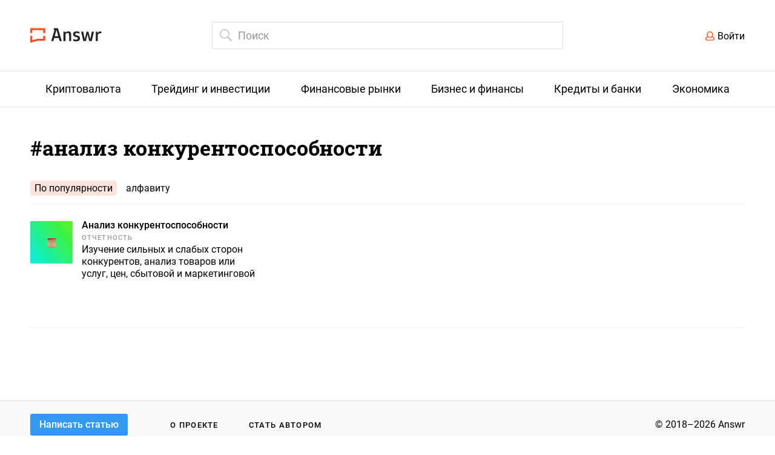

--- FILE ---
content_type: application/javascript;charset=UTF-8
request_url: https://visit-collector.unitedtraders.com/api/v1/scripts/tag-min.js
body_size: 841
content:
"use strict";!function(a,t,o,n){if(!window[t]){var u,c="session_id",d="last_action_at",s=document.referrer,x={sessionDuration:18e5},w=function(t,e){return window.localStorage.setItem(n+t,e)},l=function(t){return window.localStorage.getItem(n+t)},f=function(){return window.ga&&window.ga.loaded?ga.getAll()[0].get("clientId"):void 0},p=function(t){return null!=t?encodeURIComponent(t):""},g=function(t){return t.split(/\/+/,2)[1]},e=window.history.pushState;window.history.pushState=function(){setTimeout(i,0),e.apply(window.history,Array.prototype.slice.call(arguments))};var r={setUserId:function(t){u&&u!==t&&I(),u=t},send:window.onpopstate=i,getGAId:f};window[t]=r,s=document.referrer,x=Object.assign(x,window._utTrackerSettings),i()}function m(){var t,e,n=(t=o,(e=document.cookie.match(new RegExp("(?:^|; )"+t+"=([^;]*)")))&&decodeURIComponent(e[1]));return n||(n="UT."+Date.now()+Math.random().toString().substr(1),function(t,e,n){var o=new Date;o.setTime(o.getTime()+864e5*n);var r="expires="+o.toUTCString();document.cookie=t+"="+e+";"+r+";path=/"}(o,n,{expires:730})),n}function I(){var t=h();return w(c,t),w(d,0),t}function h(){var n=Date.now();return"xxxxxxxx-xxxx-4xxx-yxxx-xxxxxxxxxxxx".replace(/[xy]/g,function(t){var e=(n+16*Math.random())%16|0;return n=Math.floor(n/16),("x"==t?e:3&e|8).toString(16)})}function T(t){t&&t.parentNode&&t.parentNode.removeChild(t)}function i(){var t,e,n,o,r=(t=l(d)||0,Date.now()-t>x.sessionDuration||g(s)!==window.location.host),i={requestId:h(),type:r?"VISIT":"HIT",target:window.location.href,referrer:s,clientId:m(),sessionId:!r&&l(c)||I(),gaId:f(),userId:u};e=i,n=Object.keys(e).map(function(t){return t+"="+p(e[t])}).join("&"),(o=document.createElement("img")).onload=function(){T(this)},o.onerror=function(){T(this)},o.src=a+"?"+n,document.head.appendChild(o),w(d,Date.now()),s=i.target}}("https://visit-collector.unitedtraders.work/api/v1/visits","_utTracker","utClientId","_ut:");

--- FILE ---
content_type: application/javascript
request_url: https://answr.pro/react/auth/build/static/js/bundle.js?v=7
body_size: 78943
content:
!function(e){var t={};function n(r){if(t[r])return t[r].exports;var o=t[r]={i:r,l:!1,exports:{}};return e[r].call(o.exports,o,o.exports,n),o.l=!0,o.exports}n.m=e,n.c=t,n.d=function(e,t,r){n.o(e,t)||Object.defineProperty(e,t,{enumerable:!0,get:r})},n.r=function(e){"undefined"!==typeof Symbol&&Symbol.toStringTag&&Object.defineProperty(e,Symbol.toStringTag,{value:"Module"}),Object.defineProperty(e,"__esModule",{value:!0})},n.t=function(e,t){if(1&t&&(e=n(e)),8&t)return e;if(4&t&&"object"===typeof e&&e&&e.__esModule)return e;var r=Object.create(null);if(n.r(r),Object.defineProperty(r,"default",{enumerable:!0,value:e}),2&t&&"string"!=typeof e)for(var o in e)n.d(r,o,function(t){return e[t]}.bind(null,o));return r},n.n=function(e){var t=e&&e.__esModule?function(){return e.default}:function(){return e};return n.d(t,"a",t),t},n.o=function(e,t){return Object.prototype.hasOwnProperty.call(e,t)},n.p="/",n(n.s=26)}([function(e,t,n){"use strict";e.exports=n(27)},function(e,t,n){"use strict";var r=n(6),o="object"==typeof self&&self&&self.Object===Object&&self,a=r.a||o||Function("return this")();t.a=a},function(e,t,n){"use strict";(function(e){var r=n(6),o="object"==typeof exports&&exports&&!exports.nodeType&&exports,a=o&&"object"==typeof e&&e&&!e.nodeType&&e,i=a&&a.exports===o&&r.a.process,l=function(){try{var e=a&&a.require&&a.require("util").types;return e||i&&i.binding&&i.binding("util")}catch(t){}}();t.a=l}).call(this,n(10)(e))},function(e,t,n){e.exports=n(38)},function(e,t,n){"use strict";(function(e){var r=n(12),o=n.n(r),a=n(22),i=n.n(a),l=n(0),u=n.n(l),c=n(23),s=n(5),f=n(13),d=(n(15),n(24)),p=n(25),h=function(e,t){for(var n=[e[0]],r=0,o=t.length;r<o;r+=1)n.push(t[r],e[r+1]);return n},m="function"===typeof Symbol&&"symbol"===typeof Symbol.iterator?function(e){return typeof e}:function(e){return e&&"function"===typeof Symbol&&e.constructor===Symbol&&e!==Symbol.prototype?"symbol":typeof e},v=function(e,t){if(!(e instanceof t))throw new TypeError("Cannot call a class as a function")},y=function(){function e(e,t){for(var n=0;n<t.length;n++){var r=t[n];r.enumerable=r.enumerable||!1,r.configurable=!0,"value"in r&&(r.writable=!0),Object.defineProperty(e,r.key,r)}}return function(t,n,r){return n&&e(t.prototype,n),r&&e(t,r),t}}(),g=Object.assign||function(e){for(var t=1;t<arguments.length;t++){var n=arguments[t];for(var r in n)Object.prototype.hasOwnProperty.call(n,r)&&(e[r]=n[r])}return e},b=function(e,t){if("function"!==typeof t&&null!==t)throw new TypeError("Super expression must either be null or a function, not "+typeof t);e.prototype=Object.create(t&&t.prototype,{constructor:{value:e,enumerable:!1,writable:!0,configurable:!0}}),t&&(Object.setPrototypeOf?Object.setPrototypeOf(e,t):e.__proto__=t)},w=function(e,t){var n={};for(var r in e)t.indexOf(r)>=0||Object.prototype.hasOwnProperty.call(e,r)&&(n[r]=e[r]);return n},x=function(e,t){if(!e)throw new ReferenceError("this hasn't been initialised - super() hasn't been called");return!t||"object"!==typeof t&&"function"!==typeof t?e:t},k=function(e){return"object"===("undefined"===typeof e?"undefined":m(e))&&e.constructor===Object},S=Object.freeze([]),C=Object.freeze({});function _(e){return"function"===typeof e}function E(e){return e.displayName||e.name||"Component"}function T(e){return e&&"string"===typeof e.styledComponentId}var O="undefined"!==typeof e&&(Object({NODE_ENV:"production",PUBLIC_URL:""}).REACT_APP_SC_ATTR||Object({NODE_ENV:"production",PUBLIC_URL:""}).SC_ATTR)||"data-styled",j="undefined"!==typeof window&&"HTMLElement"in window,P="boolean"===typeof SC_DISABLE_SPEEDY&&SC_DISABLE_SPEEDY||"undefined"!==typeof e&&(Object({NODE_ENV:"production",PUBLIC_URL:""}).REACT_APP_SC_DISABLE_SPEEDY||Object({NODE_ENV:"production",PUBLIC_URL:""}).SC_DISABLE_SPEEDY)||!1;var A=function(e){function t(n){v(this,t);for(var r=arguments.length,o=Array(r>1?r-1:0),a=1;a<r;a++)o[a-1]=arguments[a];var i=x(this,e.call(this,"An error occurred. See https://github.com/styled-components/styled-components/blob/master/packages/styled-components/src/utils/errors.md#"+n+" for more information."+(o.length>0?" Additional arguments: "+o.join(", "):"")));return x(i)}return b(t,e),t}(Error),N=/^[^\S\n]*?\/\* sc-component-id:\s*(\S+)\s+\*\//gm,I=function(e){var t=""+(e||""),n=[];return t.replace(N,function(e,t,r){return n.push({componentId:t,matchIndex:r}),e}),n.map(function(e,r){var o=e.componentId,a=e.matchIndex,i=n[r+1];return{componentId:o,cssFromDOM:i?t.slice(a,i.matchIndex):t.slice(a)}})},R=/^\s*\/\/.*$/gm,F=new o.a({global:!1,cascade:!0,keyframe:!1,prefix:!1,compress:!1,semicolon:!0}),M=new o.a({global:!1,cascade:!0,keyframe:!1,prefix:!0,compress:!1,semicolon:!1}),L=[],U=function(e){if(-2===e){var t=L;return L=[],t}},D=i()(function(e){L.push(e)}),z=void 0,V=void 0,W=void 0,$=function(e,t,n){return t>0&&-1!==n.slice(0,t).indexOf(V)&&n.slice(t-V.length,t)!==V?"."+z:e};M.use([function(e,t,n){2===e&&n.length&&n[0].lastIndexOf(V)>0&&(n[0]=n[0].replace(W,$))},D,U]),F.use([D,U]);function B(e,t,n){var r=arguments.length>3&&void 0!==arguments[3]?arguments[3]:"&",o=e.join("").replace(R,""),a=t&&n?n+" "+t+" { "+o+" }":o;return z=r,V=t,W=new RegExp("\\"+V+"\\b","g"),M(n||!t?"":t,a)}var H=function(){return n.nc},q=function(e,t,n){n&&((e[t]||(e[t]=Object.create(null)))[n]=!0)},Q=function(e,t){e[t]=Object.create(null)},G=function(e){return function(t,n){return void 0!==e[t]&&e[t][n]}},Y=function(e){var t="";for(var n in e)t+=Object.keys(e[n]).join(" ")+" ";return t.trim()},K=function(e){if(e.sheet)return e.sheet;for(var t=document.styleSheets.length,n=0;n<t;n+=1){var r=document.styleSheets[n];if(r.ownerNode===e)return r}throw new A(10)},X=function(e,t,n){if(!t)return!1;var r=e.cssRules.length;try{e.insertRule(t,n<=r?n:r)}catch(o){return!1}return!0},Z=function(e){return"\n/* sc-component-id: "+e+" */\n"},J=function(e,t){for(var n=0,r=0;r<=t;r+=1)n+=e[r];return n},ee=function(e,t){return function(n){var r=H();return"<style "+[r&&'nonce="'+r+'"',O+'="'+Y(t)+'"','data-styled-version="4.3.2"',n].filter(Boolean).join(" ")+">"+e()+"</style>"}},te=function(e,t){return function(){var n,r=((n={})[O]=Y(t),n["data-styled-version"]="4.3.2",n),o=H();return o&&(r.nonce=o),u.a.createElement("style",g({},r,{dangerouslySetInnerHTML:{__html:e()}}))}},ne=function(e){return function(){return Object.keys(e)}},re=function(e){return document.createTextNode(Z(e))},oe=function e(t,n){var r=void 0===t?Object.create(null):t,o=void 0===n?Object.create(null):n,a=function(e){var t=o[e];return void 0!==t?t:o[e]=[""]},i=function(){var e="";for(var t in o){var n=o[t][0];n&&(e+=Z(t)+n)}return e};return{clone:function(){var t=function(e){var t=Object.create(null);for(var n in e)t[n]=g({},e[n]);return t}(r),n=Object.create(null);for(var a in o)n[a]=[o[a][0]];return e(t,n)},css:i,getIds:ne(o),hasNameForId:G(r),insertMarker:a,insertRules:function(e,t,n){a(e)[0]+=t.join(" "),q(r,e,n)},removeRules:function(e){var t=o[e];void 0!==t&&(t[0]="",Q(r,e))},sealed:!1,styleTag:null,toElement:te(i,r),toHTML:ee(i,r)}},ae=function(e,t,n,r,o){if(j&&!n){var a=function(e,t,n){var r=document.createElement("style");r.setAttribute(O,""),r.setAttribute("data-styled-version","4.3.2");var o=H();if(o&&r.setAttribute("nonce",o),r.appendChild(document.createTextNode("")),e&&!t)e.appendChild(r);else{if(!t||!e||!t.parentNode)throw new A(6);t.parentNode.insertBefore(r,n?t:t.nextSibling)}return r}(e,t,r);return P?function(e,t){var n=Object.create(null),r=Object.create(null),o=void 0!==t,a=!1,i=function(t){var o=r[t];return void 0!==o?o:(r[t]=re(t),e.appendChild(r[t]),n[t]=Object.create(null),r[t])},l=function(){var e="";for(var t in r)e+=r[t].data;return e};return{clone:function(){throw new A(5)},css:l,getIds:ne(r),hasNameForId:G(n),insertMarker:i,insertRules:function(e,r,l){for(var u=i(e),c=[],s=r.length,f=0;f<s;f+=1){var d=r[f],p=o;if(p&&-1!==d.indexOf("@import"))c.push(d);else{p=!1;var h=f===s-1?"":" ";u.appendData(""+d+h)}}q(n,e,l),o&&c.length>0&&(a=!0,t().insertRules(e+"-import",c))},removeRules:function(i){var l=r[i];if(void 0!==l){var u=re(i);e.replaceChild(u,l),r[i]=u,Q(n,i),o&&a&&t().removeRules(i+"-import")}},sealed:!1,styleTag:e,toElement:te(l,n),toHTML:ee(l,n)}}(a,o):function(e,t){var n=Object.create(null),r=Object.create(null),o=[],a=void 0!==t,i=!1,l=function(e){var t=r[e];return void 0!==t?t:(r[e]=o.length,o.push(0),Q(n,e),r[e])},u=function(){var t=K(e).cssRules,n="";for(var a in r){n+=Z(a);for(var i=r[a],l=J(o,i),u=l-o[i];u<l;u+=1){var c=t[u];void 0!==c&&(n+=c.cssText)}}return n};return{clone:function(){throw new A(5)},css:u,getIds:ne(r),hasNameForId:G(n),insertMarker:l,insertRules:function(r,u,c){for(var s=l(r),f=K(e),d=J(o,s),p=0,h=[],m=u.length,v=0;v<m;v+=1){var y=u[v],g=a;g&&-1!==y.indexOf("@import")?h.push(y):X(f,y,d+p)&&(g=!1,p+=1)}a&&h.length>0&&(i=!0,t().insertRules(r+"-import",h)),o[s]+=p,q(n,r,c)},removeRules:function(l){var u=r[l];if(void 0!==u){var c=o[u];!function(e,t,n){for(var r=t-n,o=t;o>r;o-=1)e.deleteRule(o)}(K(e),J(o,u)-1,c),o[u]=0,Q(n,l),a&&i&&t().removeRules(l+"-import")}},sealed:!1,styleTag:e,toElement:te(u,n),toHTML:ee(u,n)}}(a,o)}return oe()},ie=/\s+/,le=void 0;le=j?P?40:1e3:-1;var ue=0,ce=void 0,se=function(){function e(){var t=this,n=arguments.length>0&&void 0!==arguments[0]?arguments[0]:j?document.head:null,r=arguments.length>1&&void 0!==arguments[1]&&arguments[1];v(this,e),this.getImportRuleTag=function(){var e=t.importRuleTag;if(void 0!==e)return e;var n=t.tags[0];return t.importRuleTag=ae(t.target,n?n.styleTag:null,t.forceServer,!0)},ue+=1,this.id=ue,this.forceServer=r,this.target=r?null:n,this.tagMap={},this.deferred={},this.rehydratedNames={},this.ignoreRehydratedNames={},this.tags=[],this.capacity=1,this.clones=[]}return e.prototype.rehydrate=function(){if(!j||this.forceServer)return this;var e=[],t=[],n=!1,r=document.querySelectorAll("style["+O+'][data-styled-version="4.3.2"]'),o=r.length;if(!o)return this;for(var a=0;a<o;a+=1){var i=r[a];n||(n=!!i.getAttribute("data-styled-streamed"));for(var l,u=(i.getAttribute(O)||"").trim().split(ie),c=u.length,s=0;s<c;s+=1)l=u[s],this.rehydratedNames[l]=!0;t.push.apply(t,I(i.textContent)),e.push(i)}var f=t.length;if(!f)return this;var d=this.makeTag(null);!function(e,t,n){for(var r=0,o=n.length;r<o;r+=1){var a=n[r],i=a.componentId,l=a.cssFromDOM,u=F("",l);e.insertRules(i,u)}for(var c=0,s=t.length;c<s;c+=1){var f=t[c];f.parentNode&&f.parentNode.removeChild(f)}}(d,e,t),this.capacity=Math.max(1,le-f),this.tags.push(d);for(var p=0;p<f;p+=1)this.tagMap[t[p].componentId]=d;return this},e.reset=function(){var t=arguments.length>0&&void 0!==arguments[0]&&arguments[0];ce=new e(void 0,t).rehydrate()},e.prototype.clone=function(){var t=new e(this.target,this.forceServer);return this.clones.push(t),t.tags=this.tags.map(function(e){for(var n=e.getIds(),r=e.clone(),o=0;o<n.length;o+=1)t.tagMap[n[o]]=r;return r}),t.rehydratedNames=g({},this.rehydratedNames),t.deferred=g({},this.deferred),t},e.prototype.sealAllTags=function(){this.capacity=1,this.tags.forEach(function(e){e.sealed=!0})},e.prototype.makeTag=function(e){var t=e?e.styleTag:null;return ae(this.target,t,this.forceServer,!1,this.getImportRuleTag)},e.prototype.getTagForId=function(e){var t=this.tagMap[e];if(void 0!==t&&!t.sealed)return t;var n=this.tags[this.tags.length-1];return this.capacity-=1,0===this.capacity&&(this.capacity=le,n=this.makeTag(n),this.tags.push(n)),this.tagMap[e]=n},e.prototype.hasId=function(e){return void 0!==this.tagMap[e]},e.prototype.hasNameForId=function(e,t){if(void 0===this.ignoreRehydratedNames[e]&&this.rehydratedNames[t])return!0;var n=this.tagMap[e];return void 0!==n&&n.hasNameForId(e,t)},e.prototype.deferredInject=function(e,t){if(void 0===this.tagMap[e]){for(var n=this.clones,r=0;r<n.length;r+=1)n[r].deferredInject(e,t);this.getTagForId(e).insertMarker(e),this.deferred[e]=t}},e.prototype.inject=function(e,t,n){for(var r=this.clones,o=0;o<r.length;o+=1)r[o].inject(e,t,n);var a=this.getTagForId(e);if(void 0!==this.deferred[e]){var i=this.deferred[e].concat(t);a.insertRules(e,i,n),this.deferred[e]=void 0}else a.insertRules(e,t,n)},e.prototype.remove=function(e){var t=this.tagMap[e];if(void 0!==t){for(var n=this.clones,r=0;r<n.length;r+=1)n[r].remove(e);t.removeRules(e),this.ignoreRehydratedNames[e]=!0,this.deferred[e]=void 0}},e.prototype.toHTML=function(){return this.tags.map(function(e){return e.toHTML()}).join("")},e.prototype.toReactElements=function(){var e=this.id;return this.tags.map(function(t,n){var r="sc-"+e+"-"+n;return Object(l.cloneElement)(t.toElement(),{key:r})})},y(e,null,[{key:"master",get:function(){return ce||(ce=(new e).rehydrate())}},{key:"instance",get:function(){return e.master}}]),e}(),fe=function(){function e(t,n){var r=this;v(this,e),this.inject=function(e){e.hasNameForId(r.id,r.name)||e.inject(r.id,r.rules,r.name)},this.toString=function(){throw new A(12,String(r.name))},this.name=t,this.rules=n,this.id="sc-keyframes-"+t}return e.prototype.getName=function(){return this.name},e}(),de=/([A-Z])/g,pe=/^ms-/;function he(e){return e.replace(de,"-$1").toLowerCase().replace(pe,"-ms-")}var me=function(e){return void 0===e||null===e||!1===e||""===e},ve=function e(t,n){var r=[];return Object.keys(t).forEach(function(n){if(!me(t[n])){if(k(t[n]))return r.push.apply(r,e(t[n],n)),r;if(_(t[n]))return r.push(he(n)+":",t[n],";"),r;r.push(he(n)+": "+(o=n,null==(a=t[n])||"boolean"===typeof a||""===a?"":"number"!==typeof a||0===a||o in c.a?String(a).trim():a+"px")+";")}var o,a;return r}),n?[n+" {"].concat(r,["}"]):r};function ye(e,t,n){if(Array.isArray(e)){for(var r,o=[],a=0,i=e.length;a<i;a+=1)null!==(r=ye(e[a],t,n))&&(Array.isArray(r)?o.push.apply(o,r):o.push(r));return o}return me(e)?null:T(e)?"."+e.styledComponentId:_(e)?"function"!==typeof(l=e)||l.prototype&&l.prototype.isReactComponent||!t?e:ye(e(t),t,n):e instanceof fe?n?(e.inject(n),e.getName()):e:k(e)?ve(e):e.toString();var l}function ge(e){for(var t=arguments.length,n=Array(t>1?t-1:0),r=1;r<t;r++)n[r-1]=arguments[r];return _(e)||k(e)?ye(h(S,[e].concat(n))):ye(h(e,n))}function be(e){for(var t,n=0|e.length,r=0|n,o=0;n>=4;)t=1540483477*(65535&(t=255&e.charCodeAt(o)|(255&e.charCodeAt(++o))<<8|(255&e.charCodeAt(++o))<<16|(255&e.charCodeAt(++o))<<24))+((1540483477*(t>>>16)&65535)<<16),r=1540483477*(65535&r)+((1540483477*(r>>>16)&65535)<<16)^(t=1540483477*(65535&(t^=t>>>24))+((1540483477*(t>>>16)&65535)<<16)),n-=4,++o;switch(n){case 3:r^=(255&e.charCodeAt(o+2))<<16;case 2:r^=(255&e.charCodeAt(o+1))<<8;case 1:r=1540483477*(65535&(r^=255&e.charCodeAt(o)))+((1540483477*(r>>>16)&65535)<<16)}return((r=1540483477*(65535&(r^=r>>>13))+((1540483477*(r>>>16)&65535)<<16))^r>>>15)>>>0}var we=52,xe=function(e){return String.fromCharCode(e+(e>25?39:97))};function ke(e){var t="",n=void 0;for(n=e;n>we;n=Math.floor(n/we))t=xe(n%we)+t;return xe(n%we)+t}function Se(e,t){for(var n=0;n<e.length;n+=1){var r=e[n];if(Array.isArray(r)&&!Se(r,t))return!1;if(_(r)&&!T(r))return!1}return!t.some(function(e){return _(e)||function(e){for(var t in e)if(_(e[t]))return!0;return!1}(e)})}var Ce,_e=!1,Ee=function(e){return ke(be(e))},Te=function(){function e(t,n,r){v(this,e),this.rules=t,this.isStatic=!_e&&Se(t,n),this.componentId=r,se.master.hasId(r)||se.master.deferredInject(r,[])}return e.prototype.generateAndInjectStyles=function(e,t){var n=this.isStatic,r=this.componentId,o=this.lastClassName;if(j&&n&&"string"===typeof o&&t.hasNameForId(r,o))return o;var a=ye(this.rules,e,t),i=Ee(this.componentId+a.join(""));return t.hasNameForId(r,i)||t.inject(this.componentId,B(a,"."+i,void 0,r),i),this.lastClassName=i,i},e.generateName=function(e){return Ee(e)},e}(),Oe=function(e,t){var n=arguments.length>2&&void 0!==arguments[2]?arguments[2]:C,r=!!n&&e.theme===n.theme;return e.theme&&!r?e.theme:t||n.theme},je=/[[\].#*$><+~=|^:(),"'`-]+/g,Pe=/(^-|-$)/g;function Ae(e){return e.replace(je,"-").replace(Pe,"")}function Ne(e){return"string"===typeof e&&!0}var Ie={childContextTypes:!0,contextTypes:!0,defaultProps:!0,displayName:!0,getDerivedStateFromProps:!0,propTypes:!0,type:!0},Re={name:!0,length:!0,prototype:!0,caller:!0,callee:!0,arguments:!0,arity:!0},Fe=((Ce={})[s.ForwardRef]={$$typeof:!0,render:!0},Ce),Me=Object.defineProperty,Le=Object.getOwnPropertyNames,Ue=Object.getOwnPropertySymbols,De=void 0===Ue?function(){return[]}:Ue,ze=Object.getOwnPropertyDescriptor,Ve=Object.getPrototypeOf,We=Object.prototype,$e=Array.prototype;function Be(e,t,n){if("string"!==typeof t){var r=Ve(t);r&&r!==We&&Be(e,r,n);for(var o=$e.concat(Le(t),De(t)),a=Fe[e.$$typeof]||Ie,i=Fe[t.$$typeof]||Ie,l=o.length,u=void 0,c=void 0;l--;)if(c=o[l],!Re[c]&&(!n||!n[c])&&(!i||!i[c])&&(!a||!a[c])&&(u=ze(t,c)))try{Me(e,c,u)}catch(s){}return e}return e}var He=Object(l.createContext)(),qe=He.Consumer,Qe=(function(e){function t(n){v(this,t);var r=x(this,e.call(this,n));return r.getContext=Object(f.a)(r.getContext.bind(r)),r.renderInner=r.renderInner.bind(r),r}b(t,e),t.prototype.render=function(){return this.props.children?u.a.createElement(He.Consumer,null,this.renderInner):null},t.prototype.renderInner=function(e){var t=this.getContext(this.props.theme,e);return u.a.createElement(He.Provider,{value:t},u.a.Children.only(this.props.children))},t.prototype.getTheme=function(e,t){if(_(e))return e(t);if(null===e||Array.isArray(e)||"object"!==("undefined"===typeof e?"undefined":m(e)))throw new A(8);return g({},t,e)},t.prototype.getContext=function(e,t){return this.getTheme(e,t)}}(l.Component),function(){function e(){v(this,e),this.masterSheet=se.master,this.instance=this.masterSheet.clone(),this.sealed=!1}e.prototype.seal=function(){if(!this.sealed){var e=this.masterSheet.clones.indexOf(this.instance);this.masterSheet.clones.splice(e,1),this.sealed=!0}},e.prototype.collectStyles=function(e){if(this.sealed)throw new A(2);return u.a.createElement(Ye,{sheet:this.instance},e)},e.prototype.getStyleTags=function(){return this.seal(),this.instance.toHTML()},e.prototype.getStyleElement=function(){return this.seal(),this.instance.toReactElements()},e.prototype.interleaveWithNodeStream=function(e){throw new A(3)}}(),Object(l.createContext)()),Ge=Qe.Consumer,Ye=function(e){function t(n){v(this,t);var r=x(this,e.call(this,n));return r.getContext=Object(f.a)(r.getContext),r}return b(t,e),t.prototype.getContext=function(e,t){if(e)return e;if(t)return new se(t);throw new A(4)},t.prototype.render=function(){var e=this.props,t=e.children,n=e.sheet,r=e.target;return u.a.createElement(Qe.Provider,{value:this.getContext(n,r)},t)},t}(l.Component),Ke={};var Xe=function(e){function t(){v(this,t);var n=x(this,e.call(this));return n.attrs={},n.renderOuter=n.renderOuter.bind(n),n.renderInner=n.renderInner.bind(n),n}return b(t,e),t.prototype.render=function(){return u.a.createElement(Ge,null,this.renderOuter)},t.prototype.renderOuter=function(){var e=arguments.length>0&&void 0!==arguments[0]?arguments[0]:se.master;return this.styleSheet=e,this.props.forwardedComponent.componentStyle.isStatic?this.renderInner():u.a.createElement(qe,null,this.renderInner)},t.prototype.renderInner=function(e){var t=this.props.forwardedComponent,n=t.componentStyle,r=t.defaultProps,o=(t.displayName,t.foldedComponentIds),a=t.styledComponentId,i=t.target,u=void 0;u=n.isStatic?this.generateAndInjectStyles(C,this.props):this.generateAndInjectStyles(Oe(this.props,e,r)||C,this.props);var c=this.props.as||this.attrs.as||i,s=Ne(c),f={},p=g({},this.attrs,this.props),h=void 0;for(h in p)"forwardedComponent"!==h&&"as"!==h&&("forwardedRef"===h?f.ref=p[h]:"forwardedAs"===h?f.as=p[h]:s&&!Object(d.a)(h)||(f[h]=p[h]));return this.props.style&&this.attrs.style&&(f.style=g({},this.attrs.style,this.props.style)),f.className=Array.prototype.concat(o,this.props.className,a,this.attrs.className,u).filter(Boolean).join(" "),Object(l.createElement)(c,f)},t.prototype.buildExecutionContext=function(e,t,n){var r=this,o=g({},t,{theme:e});return n.length?(this.attrs={},n.forEach(function(e){var t,n=e,a=!1,i=void 0,l=void 0;for(l in _(n)&&(n=n(o),a=!0),n)i=n[l],a||!_(i)||(t=i)&&t.prototype&&t.prototype.isReactComponent||T(i)||(i=i(o)),r.attrs[l]=i,o[l]=i}),o):o},t.prototype.generateAndInjectStyles=function(e,t){var n=t.forwardedComponent,r=n.attrs,o=n.componentStyle;n.warnTooManyClasses;return o.isStatic&&!r.length?o.generateAndInjectStyles(C,this.styleSheet):o.generateAndInjectStyles(this.buildExecutionContext(e,t,r),this.styleSheet)},t}(l.Component);function Ze(e,t,n){var r=T(e),o=!Ne(e),a=t.displayName,i=void 0===a?function(e){return Ne(e)?"styled."+e:"Styled("+E(e)+")"}(e):a,l=t.componentId,c=void 0===l?function(e,t,n){var r="string"!==typeof t?"sc":Ae(t),o=(Ke[r]||0)+1;Ke[r]=o;var a=r+"-"+e.generateName(r+o);return n?n+"-"+a:a}(Te,t.displayName,t.parentComponentId):l,s=t.ParentComponent,f=void 0===s?Xe:s,d=t.attrs,h=void 0===d?S:d,m=t.displayName&&t.componentId?Ae(t.displayName)+"-"+t.componentId:t.componentId||c,v=r&&e.attrs?Array.prototype.concat(e.attrs,h).filter(Boolean):h,y=new Te(r?e.componentStyle.rules.concat(n):n,v,m),b=void 0,x=function(e,t){return u.a.createElement(f,g({},e,{forwardedComponent:b,forwardedRef:t}))};return x.displayName=i,(b=u.a.forwardRef(x)).displayName=i,b.attrs=v,b.componentStyle=y,b.foldedComponentIds=r?Array.prototype.concat(e.foldedComponentIds,e.styledComponentId):S,b.styledComponentId=m,b.target=r?e.target:e,b.withComponent=function(e){var r=t.componentId,o=w(t,["componentId"]),a=r&&r+"-"+(Ne(e)?e:Ae(E(e)));return Ze(e,g({},o,{attrs:v,componentId:a,ParentComponent:f}),n)},Object.defineProperty(b,"defaultProps",{get:function(){return this._foldedDefaultProps},set:function(t){this._foldedDefaultProps=r?Object(p.a)(e.defaultProps,t):t}}),b.toString=function(){return"."+b.styledComponentId},o&&Be(b,e,{attrs:!0,componentStyle:!0,displayName:!0,foldedComponentIds:!0,styledComponentId:!0,target:!0,withComponent:!0}),b}var Je=function(e){return function e(t,n){var r=arguments.length>2&&void 0!==arguments[2]?arguments[2]:C;if(!Object(s.isValidElementType)(n))throw new A(1,String(n));var o=function(){return t(n,r,ge.apply(void 0,arguments))};return o.withConfig=function(o){return e(t,n,g({},r,o))},o.attrs=function(o){return e(t,n,g({},r,{attrs:Array.prototype.concat(r.attrs,o).filter(Boolean)}))},o}(Ze,e)};["a","abbr","address","area","article","aside","audio","b","base","bdi","bdo","big","blockquote","body","br","button","canvas","caption","cite","code","col","colgroup","data","datalist","dd","del","details","dfn","dialog","div","dl","dt","em","embed","fieldset","figcaption","figure","footer","form","h1","h2","h3","h4","h5","h6","head","header","hgroup","hr","html","i","iframe","img","input","ins","kbd","keygen","label","legend","li","link","main","map","mark","marquee","menu","menuitem","meta","meter","nav","noscript","object","ol","optgroup","option","output","p","param","picture","pre","progress","q","rp","rt","ruby","s","samp","script","section","select","small","source","span","strong","style","sub","summary","sup","table","tbody","td","textarea","tfoot","th","thead","time","title","tr","track","u","ul","var","video","wbr","circle","clipPath","defs","ellipse","foreignObject","g","image","line","linearGradient","marker","mask","path","pattern","polygon","polyline","radialGradient","rect","stop","svg","text","tspan"].forEach(function(e){Je[e]=Je(e)});!function(){function e(t,n){v(this,e),this.rules=t,this.componentId=n,this.isStatic=Se(t,S),se.master.hasId(n)||se.master.deferredInject(n,[])}e.prototype.createStyles=function(e,t){var n=B(ye(this.rules,e,t),"");t.inject(this.componentId,n)},e.prototype.removeStyles=function(e){var t=this.componentId;e.hasId(t)&&e.remove(t)},e.prototype.renderStyles=function(e,t){this.removeStyles(t),this.createStyles(e,t)}}();j&&(window.scCGSHMRCache={});t.a=Je}).call(this,n(51))},function(e,t,n){"use strict";e.exports=n(31)},function(e,t,n){"use strict";(function(e){var n="object"==typeof e&&e&&e.Object===Object&&e;t.a=n}).call(this,n(9))},function(e,t,n){"use strict";(function(e){var r=n(1),o=n(19),a="object"==typeof exports&&exports&&!exports.nodeType&&exports,i=a&&"object"==typeof e&&e&&!e.nodeType&&e,l=i&&i.exports===a?r.a.Buffer:void 0,u=(l?l.isBuffer:void 0)||o.a;t.a=u}).call(this,n(10)(e))},function(e,t,n){"use strict";var r=Array.isArray,o=Object.keys,a=Object.prototype.hasOwnProperty,i="undefined"!==typeof Element;e.exports=function(e,t){try{return function e(t,n){if(t===n)return!0;if(t&&n&&"object"==typeof t&&"object"==typeof n){var l,u,c,s=r(t),f=r(n);if(s&&f){if((u=t.length)!=n.length)return!1;for(l=u;0!==l--;)if(!e(t[l],n[l]))return!1;return!0}if(s!=f)return!1;var d=t instanceof Date,p=n instanceof Date;if(d!=p)return!1;if(d&&p)return t.getTime()==n.getTime();var h=t instanceof RegExp,m=n instanceof RegExp;if(h!=m)return!1;if(h&&m)return t.toString()==n.toString();var v=o(t);if((u=v.length)!==o(n).length)return!1;for(l=u;0!==l--;)if(!a.call(n,v[l]))return!1;if(i&&t instanceof Element&&n instanceof Element)return t===n;for(l=u;0!==l--;)if(("_owner"!==(c=v[l])||!t.$$typeof)&&!e(t[c],n[c]))return!1;return!0}return t!==t&&n!==n}(e,t)}catch(n){if(n.message&&n.message.match(/stack|recursion/i)||-2146828260===n.number)return console.warn("Warning: react-fast-compare does not handle circular references.",n.name,n.message),!1;throw n}}},function(e,t){var n;n=function(){return this}();try{n=n||new Function("return this")()}catch(r){"object"===typeof window&&(n=window)}e.exports=n},function(e,t){e.exports=function(e){if(!e.webpackPolyfill){var t=Object.create(e);t.children||(t.children=[]),Object.defineProperty(t,"loaded",{enumerable:!0,get:function(){return t.l}}),Object.defineProperty(t,"id",{enumerable:!0,get:function(){return t.i}}),Object.defineProperty(t,"exports",{enumerable:!0}),t.webpackPolyfill=1}return t}},function(e,t,n){"use strict";var r=n(5),o={childContextTypes:!0,contextType:!0,contextTypes:!0,defaultProps:!0,displayName:!0,getDefaultProps:!0,getDerivedStateFromError:!0,getDerivedStateFromProps:!0,mixins:!0,propTypes:!0,type:!0},a={name:!0,length:!0,prototype:!0,caller:!0,callee:!0,arguments:!0,arity:!0},i={$$typeof:!0,compare:!0,defaultProps:!0,displayName:!0,propTypes:!0,type:!0},l={};function u(e){return r.isMemo(e)?i:l[e.$$typeof]||o}l[r.ForwardRef]={$$typeof:!0,render:!0,defaultProps:!0,displayName:!0,propTypes:!0};var c=Object.defineProperty,s=Object.getOwnPropertyNames,f=Object.getOwnPropertySymbols,d=Object.getOwnPropertyDescriptor,p=Object.getPrototypeOf,h=Object.prototype;e.exports=function e(t,n,r){if("string"!==typeof n){if(h){var o=p(n);o&&o!==h&&e(t,o,r)}var i=s(n);f&&(i=i.concat(f(n)));for(var l=u(t),m=u(n),v=0;v<i.length;++v){var y=i[v];if(!a[y]&&(!r||!r[y])&&(!m||!m[y])&&(!l||!l[y])){var g=d(n,y);try{c(t,y,g)}catch(b){}}}return t}return t}},function(e,t,n){e.exports=function e(t){"use strict";var n=/^\0+/g,r=/[\0\r\f]/g,o=/: */g,a=/zoo|gra/,i=/([,: ])(transform)/g,l=/,+\s*(?![^(]*[)])/g,u=/ +\s*(?![^(]*[)])/g,c=/ *[\0] */g,s=/,\r+?/g,f=/([\t\r\n ])*\f?&/g,d=/:global\(((?:[^\(\)\[\]]*|\[.*\]|\([^\(\)]*\))*)\)/g,p=/\W+/g,h=/@(k\w+)\s*(\S*)\s*/,m=/::(place)/g,v=/:(read-only)/g,y=/\s+(?=[{\];=:>])/g,g=/([[}=:>])\s+/g,b=/(\{[^{]+?);(?=\})/g,w=/\s{2,}/g,x=/([^\(])(:+) */g,k=/[svh]\w+-[tblr]{2}/,S=/\(\s*(.*)\s*\)/g,C=/([\s\S]*?);/g,_=/-self|flex-/g,E=/[^]*?(:[rp][el]a[\w-]+)[^]*/,T=/stretch|:\s*\w+\-(?:conte|avail)/,O=/([^-])(image-set\()/,j="-webkit-",P="-moz-",A="-ms-",N=59,I=125,R=123,F=40,M=41,L=91,U=93,D=10,z=13,V=9,W=64,$=32,B=38,H=45,q=95,Q=42,G=44,Y=58,K=39,X=34,Z=47,J=62,ee=43,te=126,ne=0,re=12,oe=11,ae=107,ie=109,le=115,ue=112,ce=111,se=105,fe=99,de=100,pe=112,he=1,me=1,ve=0,ye=1,ge=1,be=1,we=0,xe=0,ke=0,Se=[],Ce=[],_e=0,Ee=null,Te=-2,Oe=-1,je=0,Pe=1,Ae=2,Ne=3,Ie=0,Re=1,Fe="",Me="",Le="";function Ue(e,t,o,a,i){for(var l,u,s=0,f=0,d=0,p=0,y=0,g=0,b=0,w=0,k=0,C=0,_=0,E=0,T=0,O=0,q=0,we=0,Ce=0,Ee=0,Te=0,Oe=o.length,ze=Oe-1,qe="",Qe="",Ge="",Ye="",Ke="",Xe="";q<Oe;){if(b=o.charCodeAt(q),q===ze&&f+p+d+s!==0&&(0!==f&&(b=f===Z?D:Z),p=d=s=0,Oe++,ze++),f+p+d+s===0){if(q===ze&&(we>0&&(Qe=Qe.replace(r,"")),Qe.trim().length>0)){switch(b){case $:case V:case N:case z:case D:break;default:Qe+=o.charAt(q)}b=N}if(1===Ce)switch(b){case R:case I:case N:case X:case K:case F:case M:case G:Ce=0;case V:case z:case D:case $:break;default:for(Ce=0,Te=q,y=b,q--,b=N;Te<Oe;)switch(o.charCodeAt(Te++)){case D:case z:case N:++q,b=y,Te=Oe;break;case Y:we>0&&(++q,b=y);case R:Te=Oe}}switch(b){case R:for(y=(Qe=Qe.trim()).charCodeAt(0),_=1,Te=++q;q<Oe;){switch(b=o.charCodeAt(q)){case R:_++;break;case I:_--;break;case Z:switch(g=o.charCodeAt(q+1)){case Q:case Z:q=He(g,q,ze,o)}break;case L:b++;case F:b++;case X:case K:for(;q++<ze&&o.charCodeAt(q)!==b;);}if(0===_)break;q++}switch(Ge=o.substring(Te,q),y===ne&&(y=(Qe=Qe.replace(n,"").trim()).charCodeAt(0)),y){case W:switch(we>0&&(Qe=Qe.replace(r,"")),g=Qe.charCodeAt(1)){case de:case ie:case le:case H:l=t;break;default:l=Se}if(Te=(Ge=Ue(t,l,Ge,g,i+1)).length,ke>0&&0===Te&&(Te=Qe.length),_e>0&&(l=De(Se,Qe,Ee),u=Be(Ne,Ge,l,t,me,he,Te,g,i,a),Qe=l.join(""),void 0!==u&&0===(Te=(Ge=u.trim()).length)&&(g=0,Ge="")),Te>0)switch(g){case le:Qe=Qe.replace(S,$e);case de:case ie:case H:Ge=Qe+"{"+Ge+"}";break;case ae:Ge=(Qe=Qe.replace(h,"$1 $2"+(Re>0?Fe:"")))+"{"+Ge+"}",Ge=1===ge||2===ge&&We("@"+Ge,3)?"@"+j+Ge+"@"+Ge:"@"+Ge;break;default:Ge=Qe+Ge,a===pe&&(Ye+=Ge,Ge="")}else Ge="";break;default:Ge=Ue(t,De(t,Qe,Ee),Ge,a,i+1)}Ke+=Ge,E=0,Ce=0,O=0,we=0,Ee=0,T=0,Qe="",Ge="",b=o.charCodeAt(++q);break;case I:case N:if((Te=(Qe=(we>0?Qe.replace(r,""):Qe).trim()).length)>1)switch(0===O&&((y=Qe.charCodeAt(0))===H||y>96&&y<123)&&(Te=(Qe=Qe.replace(" ",":")).length),_e>0&&void 0!==(u=Be(Pe,Qe,t,e,me,he,Ye.length,a,i,a))&&0===(Te=(Qe=u.trim()).length)&&(Qe="\0\0"),y=Qe.charCodeAt(0),g=Qe.charCodeAt(1),y){case ne:break;case W:if(g===se||g===fe){Xe+=Qe+o.charAt(q);break}default:if(Qe.charCodeAt(Te-1)===Y)break;Ye+=Ve(Qe,y,g,Qe.charCodeAt(2))}E=0,Ce=0,O=0,we=0,Ee=0,Qe="",b=o.charCodeAt(++q)}}switch(b){case z:case D:if(f+p+d+s+xe===0)switch(C){case M:case K:case X:case W:case te:case J:case Q:case ee:case Z:case H:case Y:case G:case N:case R:case I:break;default:O>0&&(Ce=1)}f===Z?f=0:ye+E===0&&a!==ae&&Qe.length>0&&(we=1,Qe+="\0"),_e*Ie>0&&Be(je,Qe,t,e,me,he,Ye.length,a,i,a),he=1,me++;break;case N:case I:if(f+p+d+s===0){he++;break}default:switch(he++,qe=o.charAt(q),b){case V:case $:if(p+s+f===0)switch(w){case G:case Y:case V:case $:qe="";break;default:b!==$&&(qe=" ")}break;case ne:qe="\\0";break;case re:qe="\\f";break;case oe:qe="\\v";break;case B:p+f+s===0&&ye>0&&(Ee=1,we=1,qe="\f"+qe);break;case 108:if(p+f+s+ve===0&&O>0)switch(q-O){case 2:w===ue&&o.charCodeAt(q-3)===Y&&(ve=w);case 8:k===ce&&(ve=k)}break;case Y:p+f+s===0&&(O=q);break;case G:f+d+p+s===0&&(we=1,qe+="\r");break;case X:case K:0===f&&(p=p===b?0:0===p?b:p);break;case L:p+f+d===0&&s++;break;case U:p+f+d===0&&s--;break;case M:p+f+s===0&&d--;break;case F:if(p+f+s===0){if(0===E)switch(2*w+3*k){case 533:break;default:_=0,E=1}d++}break;case W:f+d+p+s+O+T===0&&(T=1);break;case Q:case Z:if(p+s+d>0)break;switch(f){case 0:switch(2*b+3*o.charCodeAt(q+1)){case 235:f=Z;break;case 220:Te=q,f=Q}break;case Q:b===Z&&w===Q&&Te+2!==q&&(33===o.charCodeAt(Te+2)&&(Ye+=o.substring(Te,q+1)),qe="",f=0)}}if(0===f){if(ye+p+s+T===0&&a!==ae&&b!==N)switch(b){case G:case te:case J:case ee:case M:case F:if(0===E){switch(w){case V:case $:case D:case z:qe+="\0";break;default:qe="\0"+qe+(b===G?"":"\0")}we=1}else switch(b){case F:O+7===q&&108===w&&(O=0),E=++_;break;case M:0==(E=--_)&&(we=1,qe+="\0")}break;case V:case $:switch(w){case ne:case R:case I:case N:case G:case re:case V:case $:case D:case z:break;default:0===E&&(we=1,qe+="\0")}}Qe+=qe,b!==$&&b!==V&&(C=b)}}k=w,w=b,q++}if(Te=Ye.length,ke>0&&0===Te&&0===Ke.length&&0===t[0].length==0&&(a!==ie||1===t.length&&(ye>0?Me:Le)===t[0])&&(Te=t.join(",").length+2),Te>0){if(l=0===ye&&a!==ae?function(e){for(var t,n,o=0,a=e.length,i=Array(a);o<a;++o){for(var l=e[o].split(c),u="",s=0,f=0,d=0,p=0,h=l.length;s<h;++s)if(!(0===(f=(n=l[s]).length)&&h>1)){if(d=u.charCodeAt(u.length-1),p=n.charCodeAt(0),t="",0!==s)switch(d){case Q:case te:case J:case ee:case $:case F:break;default:t=" "}switch(p){case B:n=t+Me;case te:case J:case ee:case $:case M:case F:break;case L:n=t+n+Me;break;case Y:switch(2*n.charCodeAt(1)+3*n.charCodeAt(2)){case 530:if(be>0){n=t+n.substring(8,f-1);break}default:(s<1||l[s-1].length<1)&&(n=t+Me+n)}break;case G:t="";default:n=f>1&&n.indexOf(":")>0?t+n.replace(x,"$1"+Me+"$2"):t+n+Me}u+=n}i[o]=u.replace(r,"").trim()}return i}(t):t,_e>0&&void 0!==(u=Be(Ae,Ye,l,e,me,he,Te,a,i,a))&&0===(Ye=u).length)return Xe+Ye+Ke;if(Ye=l.join(",")+"{"+Ye+"}",ge*ve!=0){switch(2!==ge||We(Ye,2)||(ve=0),ve){case ce:Ye=Ye.replace(v,":"+P+"$1")+Ye;break;case ue:Ye=Ye.replace(m,"::"+j+"input-$1")+Ye.replace(m,"::"+P+"$1")+Ye.replace(m,":"+A+"input-$1")+Ye}ve=0}}return Xe+Ye+Ke}function De(e,t,n){var r=t.trim().split(s),o=r,a=r.length,i=e.length;switch(i){case 0:case 1:for(var l=0,u=0===i?"":e[0]+" ";l<a;++l)o[l]=ze(u,o[l],n,i).trim();break;default:l=0;var c=0;for(o=[];l<a;++l)for(var f=0;f<i;++f)o[c++]=ze(e[f]+" ",r[l],n,i).trim()}return o}function ze(e,t,n,r){var o=t,a=o.charCodeAt(0);switch(a<33&&(a=(o=o.trim()).charCodeAt(0)),a){case B:switch(ye+r){case 0:case 1:if(0===e.trim().length)break;default:return o.replace(f,"$1"+e.trim())}break;case Y:switch(o.charCodeAt(1)){case 103:if(be>0&&ye>0)return o.replace(d,"$1").replace(f,"$1"+Le);break;default:return e.trim()+o.replace(f,"$1"+e.trim())}default:if(n*ye>0&&o.indexOf("\f")>0)return o.replace(f,(e.charCodeAt(0)===Y?"":"$1")+e.trim())}return e+o}function Ve(e,t,n,r){var c,s=0,f=e+";",d=2*t+3*n+4*r;if(944===d)return function(e){var t=e.length,n=e.indexOf(":",9)+1,r=e.substring(0,n).trim(),o=e.substring(n,t-1).trim();switch(e.charCodeAt(9)*Re){case 0:break;case H:if(110!==e.charCodeAt(10))break;default:for(var a=o.split((o="",l)),i=0,n=0,t=a.length;i<t;n=0,++i){for(var c=a[i],s=c.split(u);c=s[n];){var f=c.charCodeAt(0);if(1===Re&&(f>W&&f<90||f>96&&f<123||f===q||f===H&&c.charCodeAt(1)!==H))switch(isNaN(parseFloat(c))+(-1!==c.indexOf("("))){case 1:switch(c){case"infinite":case"alternate":case"backwards":case"running":case"normal":case"forwards":case"both":case"none":case"linear":case"ease":case"ease-in":case"ease-out":case"ease-in-out":case"paused":case"reverse":case"alternate-reverse":case"inherit":case"initial":case"unset":case"step-start":case"step-end":break;default:c+=Fe}}s[n++]=c}o+=(0===i?"":",")+s.join(" ")}}return o=r+o+";",1===ge||2===ge&&We(o,1)?j+o+o:o}(f);if(0===ge||2===ge&&!We(f,1))return f;switch(d){case 1015:return 97===f.charCodeAt(10)?j+f+f:f;case 951:return 116===f.charCodeAt(3)?j+f+f:f;case 963:return 110===f.charCodeAt(5)?j+f+f:f;case 1009:if(100!==f.charCodeAt(4))break;case 969:case 942:return j+f+f;case 978:return j+f+P+f+f;case 1019:case 983:return j+f+P+f+A+f+f;case 883:return f.charCodeAt(8)===H?j+f+f:f.indexOf("image-set(",11)>0?f.replace(O,"$1"+j+"$2")+f:f;case 932:if(f.charCodeAt(4)===H)switch(f.charCodeAt(5)){case 103:return j+"box-"+f.replace("-grow","")+j+f+A+f.replace("grow","positive")+f;case 115:return j+f+A+f.replace("shrink","negative")+f;case 98:return j+f+A+f.replace("basis","preferred-size")+f}return j+f+A+f+f;case 964:return j+f+A+"flex-"+f+f;case 1023:if(99!==f.charCodeAt(8))break;return c=f.substring(f.indexOf(":",15)).replace("flex-","").replace("space-between","justify"),j+"box-pack"+c+j+f+A+"flex-pack"+c+f;case 1005:return a.test(f)?f.replace(o,":"+j)+f.replace(o,":"+P)+f:f;case 1e3:switch(s=(c=f.substring(13).trim()).indexOf("-")+1,c.charCodeAt(0)+c.charCodeAt(s)){case 226:c=f.replace(k,"tb");break;case 232:c=f.replace(k,"tb-rl");break;case 220:c=f.replace(k,"lr");break;default:return f}return j+f+A+c+f;case 1017:if(-1===f.indexOf("sticky",9))return f;case 975:switch(s=(f=e).length-10,d=(c=(33===f.charCodeAt(s)?f.substring(0,s):f).substring(e.indexOf(":",7)+1).trim()).charCodeAt(0)+(0|c.charCodeAt(7))){case 203:if(c.charCodeAt(8)<111)break;case 115:f=f.replace(c,j+c)+";"+f;break;case 207:case 102:f=f.replace(c,j+(d>102?"inline-":"")+"box")+";"+f.replace(c,j+c)+";"+f.replace(c,A+c+"box")+";"+f}return f+";";case 938:if(f.charCodeAt(5)===H)switch(f.charCodeAt(6)){case 105:return c=f.replace("-items",""),j+f+j+"box-"+c+A+"flex-"+c+f;case 115:return j+f+A+"flex-item-"+f.replace(_,"")+f;default:return j+f+A+"flex-line-pack"+f.replace("align-content","").replace(_,"")+f}break;case 973:case 989:if(f.charCodeAt(3)!==H||122===f.charCodeAt(4))break;case 931:case 953:if(!0===T.test(e))return 115===(c=e.substring(e.indexOf(":")+1)).charCodeAt(0)?Ve(e.replace("stretch","fill-available"),t,n,r).replace(":fill-available",":stretch"):f.replace(c,j+c)+f.replace(c,P+c.replace("fill-",""))+f;break;case 962:if(f=j+f+(102===f.charCodeAt(5)?A+f:"")+f,n+r===211&&105===f.charCodeAt(13)&&f.indexOf("transform",10)>0)return f.substring(0,f.indexOf(";",27)+1).replace(i,"$1"+j+"$2")+f}return f}function We(e,t){var n=e.indexOf(1===t?":":"{"),r=e.substring(0,3!==t?n:10),o=e.substring(n+1,e.length-1);return Ee(2!==t?r:r.replace(E,"$1"),o,t)}function $e(e,t){var n=Ve(t,t.charCodeAt(0),t.charCodeAt(1),t.charCodeAt(2));return n!==t+";"?n.replace(C," or ($1)").substring(4):"("+t+")"}function Be(e,t,n,r,o,a,i,l,u,c){for(var s,f=0,d=t;f<_e;++f)switch(s=Ce[f].call(Qe,e,d,n,r,o,a,i,l,u,c)){case void 0:case!1:case!0:case null:break;default:d=s}if(d!==t)return d}function He(e,t,n,r){for(var o=t+1;o<n;++o)switch(r.charCodeAt(o)){case Z:if(e===Q&&r.charCodeAt(o-1)===Q&&t+2!==o)return o+1;break;case D:if(e===Z)return o+1}return o}function qe(e){for(var t in e){var n=e[t];switch(t){case"keyframe":Re=0|n;break;case"global":be=0|n;break;case"cascade":ye=0|n;break;case"compress":we=0|n;break;case"semicolon":xe=0|n;break;case"preserve":ke=0|n;break;case"prefix":Ee=null,n?"function"!=typeof n?ge=1:(ge=2,Ee=n):ge=0}}return qe}function Qe(t,n){if(void 0!==this&&this.constructor===Qe)return e(t);var o=t,a=o.charCodeAt(0);a<33&&(a=(o=o.trim()).charCodeAt(0)),Re>0&&(Fe=o.replace(p,a===L?"":"-")),a=1,1===ye?Le=o:Me=o;var i,l=[Le];_e>0&&void 0!==(i=Be(Oe,n,l,l,me,he,0,0,0,0))&&"string"==typeof i&&(n=i);var u=Ue(Se,l,n,0,0);return _e>0&&void 0!==(i=Be(Te,u,l,l,me,he,u.length,0,0,0))&&"string"!=typeof(u=i)&&(a=0),Fe="",Le="",Me="",ve=0,me=1,he=1,we*a==0?u:u.replace(r,"").replace(y,"").replace(g,"$1").replace(b,"$1").replace(w," ")}return Qe.use=function e(t){switch(t){case void 0:case null:_e=Ce.length=0;break;default:if("function"==typeof t)Ce[_e++]=t;else if("object"==typeof t)for(var n=0,r=t.length;n<r;++n)e(t[n]);else Ie=0|!!t}return e},Qe.set=qe,void 0!==t&&qe(t),Qe}(null)},function(e,t,n){"use strict";function r(e,t){if(e.length!==t.length)return!1;for(var n=0;n<e.length;n++)if(e[n]!==t[n])return!1;return!0}t.a=function(e,t){var n;void 0===t&&(t=r);var o,a=[],i=!1;return function(){for(var r=arguments.length,l=new Array(r),u=0;u<r;u++)l[u]=arguments[u];return i&&n===this&&t(l,a)?o:(o=e.apply(this,l),i=!0,n=this,a=l,o)}}},function(e,t,n){"use strict";var r=Object.getOwnPropertySymbols,o=Object.prototype.hasOwnProperty,a=Object.prototype.propertyIsEnumerable;e.exports=function(){try{if(!Object.assign)return!1;var e=new String("abc");if(e[5]="de","5"===Object.getOwnPropertyNames(e)[0])return!1;for(var t={},n=0;n<10;n++)t["_"+String.fromCharCode(n)]=n;if("0123456789"!==Object.getOwnPropertyNames(t).map(function(e){return t[e]}).join(""))return!1;var r={};return"abcdefghijklmnopqrst".split("").forEach(function(e){r[e]=e}),"abcdefghijklmnopqrst"===Object.keys(Object.assign({},r)).join("")}catch(o){return!1}}()?Object.assign:function(e,t){for(var n,i,l=function(e){if(null===e||void 0===e)throw new TypeError("Object.assign cannot be called with null or undefined");return Object(e)}(e),u=1;u<arguments.length;u++){for(var c in n=Object(arguments[u]))o.call(n,c)&&(l[c]=n[c]);if(r){i=r(n);for(var s=0;s<i.length;s++)a.call(n,i[s])&&(l[i[s]]=n[i[s]])}}return l}},function(e,t,n){e.exports=n(33)()},function(e,t,n){"use strict";n.r(t),t.default=function(e,t){return t=t||{},new Promise(function(n,r){var o=new XMLHttpRequest,a=[],i=[],l={};for(var u in o.open(t.method||"get",e,!0),o.onload=function(){o.getAllResponseHeaders().replace(/^(.*?):[^\S\n]*([\s\S]*?)$/gm,function(e,t,n){a.push(t=t.toLowerCase()),i.push([t,n]),l[t]=l[t]?l[t]+","+n:n}),n(function e(){return{ok:2==(o.status/100|0),statusText:o.statusText,status:o.status,url:o.responseURL,text:function(){return Promise.resolve(o.responseText)},json:function(){return Promise.resolve(JSON.parse(o.responseText))},blob:function(){return Promise.resolve(new Blob([o.response]))},clone:e,headers:{keys:function(){return a},entries:function(){return i},get:function(e){return l[e.toLowerCase()]},has:function(e){return e.toLowerCase()in l}}}}())},o.onerror=r,o.withCredentials="include"==t.credentials,t.headers)o.setRequestHeader(u,t.headers[u]);o.send(t.body||null)})}},function(e,t,n){"use strict";!function e(){if("undefined"!==typeof __REACT_DEVTOOLS_GLOBAL_HOOK__&&"function"===typeof __REACT_DEVTOOLS_GLOBAL_HOOK__.checkDCE)try{__REACT_DEVTOOLS_GLOBAL_HOOK__.checkDCE(e)}catch(t){console.error(t)}}(),e.exports=n(28)},function(e,t,n){"use strict";t.__esModule=!0;var r=a(n(0)),o=a(n(32));function a(e){return e&&e.__esModule?e:{default:e}}t.default=r.default.createContext||o.default,e.exports=t.default},function(e,t,n){"use strict";t.a=function(){return!1}},function(e,t,n){"use strict";(function(e){var r=n(1),o="object"==typeof exports&&exports&&!exports.nodeType&&exports,a=o&&"object"==typeof e&&e&&!e.nodeType&&e,i=a&&a.exports===o?r.a.Buffer:void 0,l=i?i.allocUnsafe:void 0;t.a=function(e,t){if(t)return e.slice();var n=e.length,r=l?l(n):new e.constructor(n);return e.copy(r),r}}).call(this,n(10)(e))},function(e,t,n){"use strict";var r=n(40),o=n(44),a=n(48),i=n(49),l=n(50);function u(e,t){return t.encode?t.strict?a(e):encodeURIComponent(e):e}function c(e,t){return t.decode?i(e):e}function s(e){var t=e.indexOf("#");return-1!==t&&(e=e.slice(0,t)),e}function f(e){var t=(e=s(e)).indexOf("?");return-1===t?"":e.slice(t+1)}function d(e,t){var n=function(e){var t;switch(e.arrayFormat){case"index":return function(e,n,r){t=/\[(\d*)\]$/.exec(e),e=e.replace(/\[\d*\]$/,""),t?(void 0===r[e]&&(r[e]={}),r[e][t[1]]=n):r[e]=n};case"bracket":return function(e,n,r){t=/(\[\])$/.exec(e),e=e.replace(/\[\]$/,""),t?void 0!==r[e]?r[e]=[].concat(r[e],n):r[e]=[n]:r[e]=n};case"comma":return function(e,t,n){var r="string"===typeof t&&t.split("").indexOf(",")>-1?t.split(","):t;n[e]=r};default:return function(e,t,n){void 0!==n[e]?n[e]=[].concat(n[e],t):n[e]=t}}}(t=Object.assign({decode:!0,sort:!0,arrayFormat:"none",parseNumbers:!1,parseBooleans:!1},t)),o=Object.create(null);if("string"!==typeof e)return o;if(!(e=e.trim().replace(/^[?#&]/,"")))return o;var a=!0,i=!1,u=void 0;try{for(var s,f=e.split("&")[Symbol.iterator]();!(a=(s=f.next()).done);a=!0){var d=s.value,p=l(d.replace(/\+/g," "),"="),h=r(p,2),m=h[0],v=h[1];v=void 0===v?null:c(v,t),t.parseNumbers&&!Number.isNaN(Number(v))?v=Number(v):!t.parseBooleans||null===v||"true"!==v.toLowerCase()&&"false"!==v.toLowerCase()||(v="true"===v.toLowerCase()),n(c(m,t),v,o)}}catch(y){i=!0,u=y}finally{try{a||null==f.return||f.return()}finally{if(i)throw u}}return!1===t.sort?o:(!0===t.sort?Object.keys(o).sort():Object.keys(o).sort(t.sort)).reduce(function(e,t){var n=o[t];return Boolean(n)&&"object"===typeof n&&!Array.isArray(n)?e[t]=function e(t){return Array.isArray(t)?t.sort():"object"===typeof t?e(Object.keys(t)).sort(function(e,t){return Number(e)-Number(t)}).map(function(e){return t[e]}):t}(n):e[t]=n,e},Object.create(null))}t.extract=f,t.parse=d,t.stringify=function(e,t){if(!e)return"";var n=function(e){switch(e.arrayFormat){case"index":return function(t){return function(n,r){var a=n.length;return void 0===r?n:[].concat(o(n),null===r?[[u(t,e),"[",a,"]"].join("")]:[[u(t,e),"[",u(a,e),"]=",u(r,e)].join("")])}};case"bracket":return function(t){return function(n,r){return void 0===r?n:[].concat(o(n),null===r?[[u(t,e),"[]"].join("")]:[[u(t,e),"[]=",u(r,e)].join("")])}};case"comma":return function(t){return function(n,r,o){return null===r||void 0===r||0===r.length?n:0===o?[[u(t,e),"=",u(r,e)].join("")]:[[n,u(r,e)].join(",")]}};default:return function(t){return function(n,r){return void 0===r?n:[].concat(o(n),null===r?[u(t,e)]:[[u(t,e),"=",u(r,e)].join("")])}}}}(t=Object.assign({encode:!0,strict:!0,arrayFormat:"none"},t)),r=Object.keys(e);return!1!==t.sort&&r.sort(t.sort),r.map(function(r){var o=e[r];return void 0===o?"":null===o?u(r,t):Array.isArray(o)?o.reduce(n(r),[]).join("&"):u(r,t)+"="+u(o,t)}).filter(function(e){return e.length>0}).join("&")},t.parseUrl=function(e,t){return{url:s(e).split("?")[0]||"",query:d(f(e),t)}}},function(e,t,n){e.exports=function(){"use strict";return function(e){function t(t){if(t)try{e(t+"}")}catch(n){}}return function(n,r,o,a,i,l,u,c,s,f){switch(n){case 1:if(0===s&&64===r.charCodeAt(0))return e(r+";"),"";break;case 2:if(0===c)return r+"/*|*/";break;case 3:switch(c){case 102:case 112:return e(o[0]+r),"";default:return r+(0===f?"/*|*/":"")}case-2:r.split("/*|*/}").forEach(t)}}}}()},function(e,t,n){"use strict";t.a={animationIterationCount:1,borderImageOutset:1,borderImageSlice:1,borderImageWidth:1,boxFlex:1,boxFlexGroup:1,boxOrdinalGroup:1,columnCount:1,columns:1,flex:1,flexGrow:1,flexPositive:1,flexShrink:1,flexNegative:1,flexOrder:1,gridRow:1,gridRowEnd:1,gridRowSpan:1,gridRowStart:1,gridColumn:1,gridColumnEnd:1,gridColumnSpan:1,gridColumnStart:1,msGridRow:1,msGridRowSpan:1,msGridColumn:1,msGridColumnSpan:1,fontWeight:1,lineHeight:1,opacity:1,order:1,orphans:1,tabSize:1,widows:1,zIndex:1,zoom:1,WebkitLineClamp:1,fillOpacity:1,floodOpacity:1,stopOpacity:1,strokeDasharray:1,strokeDashoffset:1,strokeMiterlimit:1,strokeOpacity:1,strokeWidth:1}},function(e,t,n){"use strict";var r=/^((children|dangerouslySetInnerHTML|key|ref|autoFocus|defaultValue|defaultChecked|innerHTML|suppressContentEditableWarning|suppressHydrationWarning|valueLink|accept|acceptCharset|accessKey|action|allow|allowUserMedia|allowPaymentRequest|allowFullScreen|allowTransparency|alt|async|autoComplete|autoPlay|capture|cellPadding|cellSpacing|challenge|charSet|checked|cite|classID|className|cols|colSpan|content|contentEditable|contextMenu|controls|controlsList|coords|crossOrigin|data|dateTime|decoding|default|defer|dir|disabled|download|draggable|encType|form|formAction|formEncType|formMethod|formNoValidate|formTarget|frameBorder|headers|height|hidden|high|href|hrefLang|htmlFor|httpEquiv|id|inputMode|integrity|is|keyParams|keyType|kind|label|lang|list|loading|loop|low|marginHeight|marginWidth|max|maxLength|media|mediaGroup|method|min|minLength|multiple|muted|name|nonce|noValidate|open|optimum|pattern|placeholder|playsInline|poster|preload|profile|radioGroup|readOnly|referrerPolicy|rel|required|reversed|role|rows|rowSpan|sandbox|scope|scoped|scrolling|seamless|selected|shape|size|sizes|slot|span|spellCheck|src|srcDoc|srcLang|srcSet|start|step|style|summary|tabIndex|target|title|type|useMap|value|width|wmode|wrap|about|datatype|inlist|prefix|property|resource|typeof|vocab|autoCapitalize|autoCorrect|autoSave|color|itemProp|itemScope|itemType|itemID|itemRef|results|security|unselectable|accentHeight|accumulate|additive|alignmentBaseline|allowReorder|alphabetic|amplitude|arabicForm|ascent|attributeName|attributeType|autoReverse|azimuth|baseFrequency|baselineShift|baseProfile|bbox|begin|bias|by|calcMode|capHeight|clip|clipPathUnits|clipPath|clipRule|colorInterpolation|colorInterpolationFilters|colorProfile|colorRendering|contentScriptType|contentStyleType|cursor|cx|cy|d|decelerate|descent|diffuseConstant|direction|display|divisor|dominantBaseline|dur|dx|dy|edgeMode|elevation|enableBackground|end|exponent|externalResourcesRequired|fill|fillOpacity|fillRule|filter|filterRes|filterUnits|floodColor|floodOpacity|focusable|fontFamily|fontSize|fontSizeAdjust|fontStretch|fontStyle|fontVariant|fontWeight|format|from|fr|fx|fy|g1|g2|glyphName|glyphOrientationHorizontal|glyphOrientationVertical|glyphRef|gradientTransform|gradientUnits|hanging|horizAdvX|horizOriginX|ideographic|imageRendering|in|in2|intercept|k|k1|k2|k3|k4|kernelMatrix|kernelUnitLength|kerning|keyPoints|keySplines|keyTimes|lengthAdjust|letterSpacing|lightingColor|limitingConeAngle|local|markerEnd|markerMid|markerStart|markerHeight|markerUnits|markerWidth|mask|maskContentUnits|maskUnits|mathematical|mode|numOctaves|offset|opacity|operator|order|orient|orientation|origin|overflow|overlinePosition|overlineThickness|panose1|paintOrder|pathLength|patternContentUnits|patternTransform|patternUnits|pointerEvents|points|pointsAtX|pointsAtY|pointsAtZ|preserveAlpha|preserveAspectRatio|primitiveUnits|r|radius|refX|refY|renderingIntent|repeatCount|repeatDur|requiredExtensions|requiredFeatures|restart|result|rotate|rx|ry|scale|seed|shapeRendering|slope|spacing|specularConstant|specularExponent|speed|spreadMethod|startOffset|stdDeviation|stemh|stemv|stitchTiles|stopColor|stopOpacity|strikethroughPosition|strikethroughThickness|string|stroke|strokeDasharray|strokeDashoffset|strokeLinecap|strokeLinejoin|strokeMiterlimit|strokeOpacity|strokeWidth|surfaceScale|systemLanguage|tableValues|targetX|targetY|textAnchor|textDecoration|textRendering|textLength|to|transform|u1|u2|underlinePosition|underlineThickness|unicode|unicodeBidi|unicodeRange|unitsPerEm|vAlphabetic|vHanging|vIdeographic|vMathematical|values|vectorEffect|version|vertAdvY|vertOriginX|vertOriginY|viewBox|viewTarget|visibility|widths|wordSpacing|writingMode|x|xHeight|x1|x2|xChannelSelector|xlinkActuate|xlinkArcrole|xlinkHref|xlinkRole|xlinkShow|xlinkTitle|xlinkType|xmlBase|xmlns|xmlnsXlink|xmlLang|xmlSpace|y|y1|y2|yChannelSelector|z|zoomAndPan|for|class|autofocus)|(([Dd][Aa][Tt][Aa]|[Aa][Rr][Ii][Aa]|x)-.*))$/,o=function(e){var t={};return function(n){return void 0===t[n]&&(t[n]=e(n)),t[n]}}(function(e){return r.test(e)||111===e.charCodeAt(0)&&110===e.charCodeAt(1)&&e.charCodeAt(2)<91});t.a=o},function(e,t,n){"use strict";function r(e){return Object.prototype.toString.call(e).slice(8,-1)}function o(e){return"Object"===r(e)&&(e.constructor===Object&&Object.getPrototypeOf(e)===Object.prototype)}function a(e){return"Array"===r(e)}t.a=function(e){for(var t=[],n=1;n<arguments.length;n++)t[n-1]=arguments[n];var r=null,i=e;return o(e)&&e.extensions&&1===Object.keys(e).length&&(i={},r=e.extensions),t.reduce(function(e,t){return function e(t,n,r){if(!o(n))return r&&a(r)&&r.forEach(function(e){n=e(t,n)}),n;var i=o(t)?Object.keys(t).reduce(function(e,r){var o=t[r];return Object.keys(n).includes(r)||(e[r]=o),e},{}):{};return Object.keys(n).reduce(function(i,l){var u=n[l],c=o(t)?t[l]:void 0;return r&&a(r)&&r.forEach(function(e){u=e(c,u)}),void 0===c?(i[l]=u,i):o(u)?(i[l]=e(c,u,r),i):(i[l]=u,i)},i)}(e,t,r)},i)}},function(e,t,n){e.exports=n(52)},function(e,t,n){"use strict";var r=n(14),o="function"===typeof Symbol&&Symbol.for,a=o?Symbol.for("react.element"):60103,i=o?Symbol.for("react.portal"):60106,l=o?Symbol.for("react.fragment"):60107,u=o?Symbol.for("react.strict_mode"):60108,c=o?Symbol.for("react.profiler"):60114,s=o?Symbol.for("react.provider"):60109,f=o?Symbol.for("react.context"):60110,d=o?Symbol.for("react.concurrent_mode"):60111,p=o?Symbol.for("react.forward_ref"):60112,h=o?Symbol.for("react.suspense"):60113,m=o?Symbol.for("react.memo"):60115,v=o?Symbol.for("react.lazy"):60116,y="function"===typeof Symbol&&Symbol.iterator;function g(e){for(var t=arguments.length-1,n="https://reactjs.org/docs/error-decoder.html?invariant="+e,r=0;r<t;r++)n+="&args[]="+encodeURIComponent(arguments[r+1]);!function(e,t,n,r,o,a,i,l){if(!e){if(e=void 0,void 0===t)e=Error("Minified exception occurred; use the non-minified dev environment for the full error message and additional helpful warnings.");else{var u=[n,r,o,a,i,l],c=0;(e=Error(t.replace(/%s/g,function(){return u[c++]}))).name="Invariant Violation"}throw e.framesToPop=1,e}}(!1,"Minified React error #"+e+"; visit %s for the full message or use the non-minified dev environment for full errors and additional helpful warnings. ",n)}var b={isMounted:function(){return!1},enqueueForceUpdate:function(){},enqueueReplaceState:function(){},enqueueSetState:function(){}},w={};function x(e,t,n){this.props=e,this.context=t,this.refs=w,this.updater=n||b}function k(){}function S(e,t,n){this.props=e,this.context=t,this.refs=w,this.updater=n||b}x.prototype.isReactComponent={},x.prototype.setState=function(e,t){"object"!==typeof e&&"function"!==typeof e&&null!=e&&g("85"),this.updater.enqueueSetState(this,e,t,"setState")},x.prototype.forceUpdate=function(e){this.updater.enqueueForceUpdate(this,e,"forceUpdate")},k.prototype=x.prototype;var C=S.prototype=new k;C.constructor=S,r(C,x.prototype),C.isPureReactComponent=!0;var _={current:null},E={current:null},T=Object.prototype.hasOwnProperty,O={key:!0,ref:!0,__self:!0,__source:!0};function j(e,t,n){var r=void 0,o={},i=null,l=null;if(null!=t)for(r in void 0!==t.ref&&(l=t.ref),void 0!==t.key&&(i=""+t.key),t)T.call(t,r)&&!O.hasOwnProperty(r)&&(o[r]=t[r]);var u=arguments.length-2;if(1===u)o.children=n;else if(1<u){for(var c=Array(u),s=0;s<u;s++)c[s]=arguments[s+2];o.children=c}if(e&&e.defaultProps)for(r in u=e.defaultProps)void 0===o[r]&&(o[r]=u[r]);return{$$typeof:a,type:e,key:i,ref:l,props:o,_owner:E.current}}function P(e){return"object"===typeof e&&null!==e&&e.$$typeof===a}var A=/\/+/g,N=[];function I(e,t,n,r){if(N.length){var o=N.pop();return o.result=e,o.keyPrefix=t,o.func=n,o.context=r,o.count=0,o}return{result:e,keyPrefix:t,func:n,context:r,count:0}}function R(e){e.result=null,e.keyPrefix=null,e.func=null,e.context=null,e.count=0,10>N.length&&N.push(e)}function F(e,t,n){return null==e?0:function e(t,n,r,o){var l=typeof t;"undefined"!==l&&"boolean"!==l||(t=null);var u=!1;if(null===t)u=!0;else switch(l){case"string":case"number":u=!0;break;case"object":switch(t.$$typeof){case a:case i:u=!0}}if(u)return r(o,t,""===n?"."+M(t,0):n),1;if(u=0,n=""===n?".":n+":",Array.isArray(t))for(var c=0;c<t.length;c++){var s=n+M(l=t[c],c);u+=e(l,s,r,o)}else if(s=null===t||"object"!==typeof t?null:"function"===typeof(s=y&&t[y]||t["@@iterator"])?s:null,"function"===typeof s)for(t=s.call(t),c=0;!(l=t.next()).done;)u+=e(l=l.value,s=n+M(l,c++),r,o);else"object"===l&&g("31","[object Object]"===(r=""+t)?"object with keys {"+Object.keys(t).join(", ")+"}":r,"");return u}(e,"",t,n)}function M(e,t){return"object"===typeof e&&null!==e&&null!=e.key?function(e){var t={"=":"=0",":":"=2"};return"$"+(""+e).replace(/[=:]/g,function(e){return t[e]})}(e.key):t.toString(36)}function L(e,t){e.func.call(e.context,t,e.count++)}function U(e,t,n){var r=e.result,o=e.keyPrefix;e=e.func.call(e.context,t,e.count++),Array.isArray(e)?D(e,r,n,function(e){return e}):null!=e&&(P(e)&&(e=function(e,t){return{$$typeof:a,type:e.type,key:t,ref:e.ref,props:e.props,_owner:e._owner}}(e,o+(!e.key||t&&t.key===e.key?"":(""+e.key).replace(A,"$&/")+"/")+n)),r.push(e))}function D(e,t,n,r,o){var a="";null!=n&&(a=(""+n).replace(A,"$&/")+"/"),F(e,U,t=I(t,a,r,o)),R(t)}function z(){var e=_.current;return null===e&&g("321"),e}var V={Children:{map:function(e,t,n){if(null==e)return e;var r=[];return D(e,r,null,t,n),r},forEach:function(e,t,n){if(null==e)return e;F(e,L,t=I(null,null,t,n)),R(t)},count:function(e){return F(e,function(){return null},null)},toArray:function(e){var t=[];return D(e,t,null,function(e){return e}),t},only:function(e){return P(e)||g("143"),e}},createRef:function(){return{current:null}},Component:x,PureComponent:S,createContext:function(e,t){return void 0===t&&(t=null),(e={$$typeof:f,_calculateChangedBits:t,_currentValue:e,_currentValue2:e,_threadCount:0,Provider:null,Consumer:null}).Provider={$$typeof:s,_context:e},e.Consumer=e},forwardRef:function(e){return{$$typeof:p,render:e}},lazy:function(e){return{$$typeof:v,_ctor:e,_status:-1,_result:null}},memo:function(e,t){return{$$typeof:m,type:e,compare:void 0===t?null:t}},useCallback:function(e,t){return z().useCallback(e,t)},useContext:function(e,t){return z().useContext(e,t)},useEffect:function(e,t){return z().useEffect(e,t)},useImperativeHandle:function(e,t,n){return z().useImperativeHandle(e,t,n)},useDebugValue:function(){},useLayoutEffect:function(e,t){return z().useLayoutEffect(e,t)},useMemo:function(e,t){return z().useMemo(e,t)},useReducer:function(e,t,n){return z().useReducer(e,t,n)},useRef:function(e){return z().useRef(e)},useState:function(e){return z().useState(e)},Fragment:l,StrictMode:u,Suspense:h,createElement:j,cloneElement:function(e,t,n){(null===e||void 0===e)&&g("267",e);var o=void 0,i=r({},e.props),l=e.key,u=e.ref,c=e._owner;if(null!=t){void 0!==t.ref&&(u=t.ref,c=E.current),void 0!==t.key&&(l=""+t.key);var s=void 0;for(o in e.type&&e.type.defaultProps&&(s=e.type.defaultProps),t)T.call(t,o)&&!O.hasOwnProperty(o)&&(i[o]=void 0===t[o]&&void 0!==s?s[o]:t[o])}if(1===(o=arguments.length-2))i.children=n;else if(1<o){s=Array(o);for(var f=0;f<o;f++)s[f]=arguments[f+2];i.children=s}return{$$typeof:a,type:e.type,key:l,ref:u,props:i,_owner:c}},createFactory:function(e){var t=j.bind(null,e);return t.type=e,t},isValidElement:P,version:"16.8.6",unstable_ConcurrentMode:d,unstable_Profiler:c,__SECRET_INTERNALS_DO_NOT_USE_OR_YOU_WILL_BE_FIRED:{ReactCurrentDispatcher:_,ReactCurrentOwner:E,assign:r}},W={default:V},$=W&&V||W;e.exports=$.default||$},function(e,t,n){"use strict";var r=n(0),o=n(14),a=n(29);function i(e){for(var t=arguments.length-1,n="https://reactjs.org/docs/error-decoder.html?invariant="+e,r=0;r<t;r++)n+="&args[]="+encodeURIComponent(arguments[r+1]);!function(e,t,n,r,o,a,i,l){if(!e){if(e=void 0,void 0===t)e=Error("Minified exception occurred; use the non-minified dev environment for the full error message and additional helpful warnings.");else{var u=[n,r,o,a,i,l],c=0;(e=Error(t.replace(/%s/g,function(){return u[c++]}))).name="Invariant Violation"}throw e.framesToPop=1,e}}(!1,"Minified React error #"+e+"; visit %s for the full message or use the non-minified dev environment for full errors and additional helpful warnings. ",n)}r||i("227");var l=!1,u=null,c=!1,s=null,f={onError:function(e){l=!0,u=e}};function d(e,t,n,r,o,a,i,c,s){l=!1,u=null,function(e,t,n,r,o,a,i,l,u){var c=Array.prototype.slice.call(arguments,3);try{t.apply(n,c)}catch(s){this.onError(s)}}.apply(f,arguments)}var p=null,h={};function m(){if(p)for(var e in h){var t=h[e],n=p.indexOf(e);if(-1<n||i("96",e),!y[n])for(var r in t.extractEvents||i("97",e),y[n]=t,n=t.eventTypes){var o=void 0,a=n[r],l=t,u=r;g.hasOwnProperty(u)&&i("99",u),g[u]=a;var c=a.phasedRegistrationNames;if(c){for(o in c)c.hasOwnProperty(o)&&v(c[o],l,u);o=!0}else a.registrationName?(v(a.registrationName,l,u),o=!0):o=!1;o||i("98",r,e)}}}function v(e,t,n){b[e]&&i("100",e),b[e]=t,w[e]=t.eventTypes[n].dependencies}var y=[],g={},b={},w={},x=null,k=null,S=null;function C(e,t,n){var r=e.type||"unknown-event";e.currentTarget=S(n),function(e,t,n,r,o,a,f,p,h){if(d.apply(this,arguments),l){if(l){var m=u;l=!1,u=null}else i("198"),m=void 0;c||(c=!0,s=m)}}(r,t,void 0,e),e.currentTarget=null}function _(e,t){return null==t&&i("30"),null==e?t:Array.isArray(e)?Array.isArray(t)?(e.push.apply(e,t),e):(e.push(t),e):Array.isArray(t)?[e].concat(t):[e,t]}function E(e,t,n){Array.isArray(e)?e.forEach(t,n):e&&t.call(n,e)}var T=null;function O(e){if(e){var t=e._dispatchListeners,n=e._dispatchInstances;if(Array.isArray(t))for(var r=0;r<t.length&&!e.isPropagationStopped();r++)C(e,t[r],n[r]);else t&&C(e,t,n);e._dispatchListeners=null,e._dispatchInstances=null,e.isPersistent()||e.constructor.release(e)}}var j={injectEventPluginOrder:function(e){p&&i("101"),p=Array.prototype.slice.call(e),m()},injectEventPluginsByName:function(e){var t,n=!1;for(t in e)if(e.hasOwnProperty(t)){var r=e[t];h.hasOwnProperty(t)&&h[t]===r||(h[t]&&i("102",t),h[t]=r,n=!0)}n&&m()}};function P(e,t){var n=e.stateNode;if(!n)return null;var r=x(n);if(!r)return null;n=r[t];e:switch(t){case"onClick":case"onClickCapture":case"onDoubleClick":case"onDoubleClickCapture":case"onMouseDown":case"onMouseDownCapture":case"onMouseMove":case"onMouseMoveCapture":case"onMouseUp":case"onMouseUpCapture":(r=!r.disabled)||(r=!("button"===(e=e.type)||"input"===e||"select"===e||"textarea"===e)),e=!r;break e;default:e=!1}return e?null:(n&&"function"!==typeof n&&i("231",t,typeof n),n)}function A(e){if(null!==e&&(T=_(T,e)),e=T,T=null,e&&(E(e,O),T&&i("95"),c))throw e=s,c=!1,s=null,e}var N=Math.random().toString(36).slice(2),I="__reactInternalInstance$"+N,R="__reactEventHandlers$"+N;function F(e){if(e[I])return e[I];for(;!e[I];){if(!e.parentNode)return null;e=e.parentNode}return 5===(e=e[I]).tag||6===e.tag?e:null}function M(e){return!(e=e[I])||5!==e.tag&&6!==e.tag?null:e}function L(e){if(5===e.tag||6===e.tag)return e.stateNode;i("33")}function U(e){return e[R]||null}function D(e){do{e=e.return}while(e&&5!==e.tag);return e||null}function z(e,t,n){(t=P(e,n.dispatchConfig.phasedRegistrationNames[t]))&&(n._dispatchListeners=_(n._dispatchListeners,t),n._dispatchInstances=_(n._dispatchInstances,e))}function V(e){if(e&&e.dispatchConfig.phasedRegistrationNames){for(var t=e._targetInst,n=[];t;)n.push(t),t=D(t);for(t=n.length;0<t--;)z(n[t],"captured",e);for(t=0;t<n.length;t++)z(n[t],"bubbled",e)}}function W(e,t,n){e&&n&&n.dispatchConfig.registrationName&&(t=P(e,n.dispatchConfig.registrationName))&&(n._dispatchListeners=_(n._dispatchListeners,t),n._dispatchInstances=_(n._dispatchInstances,e))}function $(e){e&&e.dispatchConfig.registrationName&&W(e._targetInst,null,e)}function B(e){E(e,V)}var H=!("undefined"===typeof window||!window.document||!window.document.createElement);function q(e,t){var n={};return n[e.toLowerCase()]=t.toLowerCase(),n["Webkit"+e]="webkit"+t,n["Moz"+e]="moz"+t,n}var Q={animationend:q("Animation","AnimationEnd"),animationiteration:q("Animation","AnimationIteration"),animationstart:q("Animation","AnimationStart"),transitionend:q("Transition","TransitionEnd")},G={},Y={};function K(e){if(G[e])return G[e];if(!Q[e])return e;var t,n=Q[e];for(t in n)if(n.hasOwnProperty(t)&&t in Y)return G[e]=n[t];return e}H&&(Y=document.createElement("div").style,"AnimationEvent"in window||(delete Q.animationend.animation,delete Q.animationiteration.animation,delete Q.animationstart.animation),"TransitionEvent"in window||delete Q.transitionend.transition);var X=K("animationend"),Z=K("animationiteration"),J=K("animationstart"),ee=K("transitionend"),te="abort canplay canplaythrough durationchange emptied encrypted ended error loadeddata loadedmetadata loadstart pause play playing progress ratechange seeked seeking stalled suspend timeupdate volumechange waiting".split(" "),ne=null,re=null,oe=null;function ae(){if(oe)return oe;var e,t,n=re,r=n.length,o="value"in ne?ne.value:ne.textContent,a=o.length;for(e=0;e<r&&n[e]===o[e];e++);var i=r-e;for(t=1;t<=i&&n[r-t]===o[a-t];t++);return oe=o.slice(e,1<t?1-t:void 0)}function ie(){return!0}function le(){return!1}function ue(e,t,n,r){for(var o in this.dispatchConfig=e,this._targetInst=t,this.nativeEvent=n,e=this.constructor.Interface)e.hasOwnProperty(o)&&((t=e[o])?this[o]=t(n):"target"===o?this.target=r:this[o]=n[o]);return this.isDefaultPrevented=(null!=n.defaultPrevented?n.defaultPrevented:!1===n.returnValue)?ie:le,this.isPropagationStopped=le,this}function ce(e,t,n,r){if(this.eventPool.length){var o=this.eventPool.pop();return this.call(o,e,t,n,r),o}return new this(e,t,n,r)}function se(e){e instanceof this||i("279"),e.destructor(),10>this.eventPool.length&&this.eventPool.push(e)}function fe(e){e.eventPool=[],e.getPooled=ce,e.release=se}o(ue.prototype,{preventDefault:function(){this.defaultPrevented=!0;var e=this.nativeEvent;e&&(e.preventDefault?e.preventDefault():"unknown"!==typeof e.returnValue&&(e.returnValue=!1),this.isDefaultPrevented=ie)},stopPropagation:function(){var e=this.nativeEvent;e&&(e.stopPropagation?e.stopPropagation():"unknown"!==typeof e.cancelBubble&&(e.cancelBubble=!0),this.isPropagationStopped=ie)},persist:function(){this.isPersistent=ie},isPersistent:le,destructor:function(){var e,t=this.constructor.Interface;for(e in t)this[e]=null;this.nativeEvent=this._targetInst=this.dispatchConfig=null,this.isPropagationStopped=this.isDefaultPrevented=le,this._dispatchInstances=this._dispatchListeners=null}}),ue.Interface={type:null,target:null,currentTarget:function(){return null},eventPhase:null,bubbles:null,cancelable:null,timeStamp:function(e){return e.timeStamp||Date.now()},defaultPrevented:null,isTrusted:null},ue.extend=function(e){function t(){}function n(){return r.apply(this,arguments)}var r=this;t.prototype=r.prototype;var a=new t;return o(a,n.prototype),n.prototype=a,n.prototype.constructor=n,n.Interface=o({},r.Interface,e),n.extend=r.extend,fe(n),n},fe(ue);var de=ue.extend({data:null}),pe=ue.extend({data:null}),he=[9,13,27,32],me=H&&"CompositionEvent"in window,ve=null;H&&"documentMode"in document&&(ve=document.documentMode);var ye=H&&"TextEvent"in window&&!ve,ge=H&&(!me||ve&&8<ve&&11>=ve),be=String.fromCharCode(32),we={beforeInput:{phasedRegistrationNames:{bubbled:"onBeforeInput",captured:"onBeforeInputCapture"},dependencies:["compositionend","keypress","textInput","paste"]},compositionEnd:{phasedRegistrationNames:{bubbled:"onCompositionEnd",captured:"onCompositionEndCapture"},dependencies:"blur compositionend keydown keypress keyup mousedown".split(" ")},compositionStart:{phasedRegistrationNames:{bubbled:"onCompositionStart",captured:"onCompositionStartCapture"},dependencies:"blur compositionstart keydown keypress keyup mousedown".split(" ")},compositionUpdate:{phasedRegistrationNames:{bubbled:"onCompositionUpdate",captured:"onCompositionUpdateCapture"},dependencies:"blur compositionupdate keydown keypress keyup mousedown".split(" ")}},xe=!1;function ke(e,t){switch(e){case"keyup":return-1!==he.indexOf(t.keyCode);case"keydown":return 229!==t.keyCode;case"keypress":case"mousedown":case"blur":return!0;default:return!1}}function Se(e){return"object"===typeof(e=e.detail)&&"data"in e?e.data:null}var Ce=!1;var _e={eventTypes:we,extractEvents:function(e,t,n,r){var o=void 0,a=void 0;if(me)e:{switch(e){case"compositionstart":o=we.compositionStart;break e;case"compositionend":o=we.compositionEnd;break e;case"compositionupdate":o=we.compositionUpdate;break e}o=void 0}else Ce?ke(e,n)&&(o=we.compositionEnd):"keydown"===e&&229===n.keyCode&&(o=we.compositionStart);return o?(ge&&"ko"!==n.locale&&(Ce||o!==we.compositionStart?o===we.compositionEnd&&Ce&&(a=ae()):(re="value"in(ne=r)?ne.value:ne.textContent,Ce=!0)),o=de.getPooled(o,t,n,r),a?o.data=a:null!==(a=Se(n))&&(o.data=a),B(o),a=o):a=null,(e=ye?function(e,t){switch(e){case"compositionend":return Se(t);case"keypress":return 32!==t.which?null:(xe=!0,be);case"textInput":return(e=t.data)===be&&xe?null:e;default:return null}}(e,n):function(e,t){if(Ce)return"compositionend"===e||!me&&ke(e,t)?(e=ae(),oe=re=ne=null,Ce=!1,e):null;switch(e){case"paste":return null;case"keypress":if(!(t.ctrlKey||t.altKey||t.metaKey)||t.ctrlKey&&t.altKey){if(t.char&&1<t.char.length)return t.char;if(t.which)return String.fromCharCode(t.which)}return null;case"compositionend":return ge&&"ko"!==t.locale?null:t.data;default:return null}}(e,n))?((t=pe.getPooled(we.beforeInput,t,n,r)).data=e,B(t)):t=null,null===a?t:null===t?a:[a,t]}},Ee=null,Te=null,Oe=null;function je(e){if(e=k(e)){"function"!==typeof Ee&&i("280");var t=x(e.stateNode);Ee(e.stateNode,e.type,t)}}function Pe(e){Te?Oe?Oe.push(e):Oe=[e]:Te=e}function Ae(){if(Te){var e=Te,t=Oe;if(Oe=Te=null,je(e),t)for(e=0;e<t.length;e++)je(t[e])}}function Ne(e,t){return e(t)}function Ie(e,t,n){return e(t,n)}function Re(){}var Fe=!1;function Me(e,t){if(Fe)return e(t);Fe=!0;try{return Ne(e,t)}finally{Fe=!1,(null!==Te||null!==Oe)&&(Re(),Ae())}}var Le={color:!0,date:!0,datetime:!0,"datetime-local":!0,email:!0,month:!0,number:!0,password:!0,range:!0,search:!0,tel:!0,text:!0,time:!0,url:!0,week:!0};function Ue(e){var t=e&&e.nodeName&&e.nodeName.toLowerCase();return"input"===t?!!Le[e.type]:"textarea"===t}function De(e){return(e=e.target||e.srcElement||window).correspondingUseElement&&(e=e.correspondingUseElement),3===e.nodeType?e.parentNode:e}function ze(e){if(!H)return!1;var t=(e="on"+e)in document;return t||((t=document.createElement("div")).setAttribute(e,"return;"),t="function"===typeof t[e]),t}function Ve(e){var t=e.type;return(e=e.nodeName)&&"input"===e.toLowerCase()&&("checkbox"===t||"radio"===t)}function We(e){e._valueTracker||(e._valueTracker=function(e){var t=Ve(e)?"checked":"value",n=Object.getOwnPropertyDescriptor(e.constructor.prototype,t),r=""+e[t];if(!e.hasOwnProperty(t)&&"undefined"!==typeof n&&"function"===typeof n.get&&"function"===typeof n.set){var o=n.get,a=n.set;return Object.defineProperty(e,t,{configurable:!0,get:function(){return o.call(this)},set:function(e){r=""+e,a.call(this,e)}}),Object.defineProperty(e,t,{enumerable:n.enumerable}),{getValue:function(){return r},setValue:function(e){r=""+e},stopTracking:function(){e._valueTracker=null,delete e[t]}}}}(e))}function $e(e){if(!e)return!1;var t=e._valueTracker;if(!t)return!0;var n=t.getValue(),r="";return e&&(r=Ve(e)?e.checked?"true":"false":e.value),(e=r)!==n&&(t.setValue(e),!0)}var Be=r.__SECRET_INTERNALS_DO_NOT_USE_OR_YOU_WILL_BE_FIRED;Be.hasOwnProperty("ReactCurrentDispatcher")||(Be.ReactCurrentDispatcher={current:null});var He=/^(.*)[\\\/]/,qe="function"===typeof Symbol&&Symbol.for,Qe=qe?Symbol.for("react.element"):60103,Ge=qe?Symbol.for("react.portal"):60106,Ye=qe?Symbol.for("react.fragment"):60107,Ke=qe?Symbol.for("react.strict_mode"):60108,Xe=qe?Symbol.for("react.profiler"):60114,Ze=qe?Symbol.for("react.provider"):60109,Je=qe?Symbol.for("react.context"):60110,et=qe?Symbol.for("react.concurrent_mode"):60111,tt=qe?Symbol.for("react.forward_ref"):60112,nt=qe?Symbol.for("react.suspense"):60113,rt=qe?Symbol.for("react.memo"):60115,ot=qe?Symbol.for("react.lazy"):60116,at="function"===typeof Symbol&&Symbol.iterator;function it(e){return null===e||"object"!==typeof e?null:"function"===typeof(e=at&&e[at]||e["@@iterator"])?e:null}function lt(e){if(null==e)return null;if("function"===typeof e)return e.displayName||e.name||null;if("string"===typeof e)return e;switch(e){case et:return"ConcurrentMode";case Ye:return"Fragment";case Ge:return"Portal";case Xe:return"Profiler";case Ke:return"StrictMode";case nt:return"Suspense"}if("object"===typeof e)switch(e.$$typeof){case Je:return"Context.Consumer";case Ze:return"Context.Provider";case tt:var t=e.render;return t=t.displayName||t.name||"",e.displayName||(""!==t?"ForwardRef("+t+")":"ForwardRef");case rt:return lt(e.type);case ot:if(e=1===e._status?e._result:null)return lt(e)}return null}function ut(e){var t="";do{e:switch(e.tag){case 3:case 4:case 6:case 7:case 10:case 9:var n="";break e;default:var r=e._debugOwner,o=e._debugSource,a=lt(e.type);n=null,r&&(n=lt(r.type)),r=a,a="",o?a=" (at "+o.fileName.replace(He,"")+":"+o.lineNumber+")":n&&(a=" (created by "+n+")"),n="\n    in "+(r||"Unknown")+a}t+=n,e=e.return}while(e);return t}var ct=/^[:A-Z_a-z\u00C0-\u00D6\u00D8-\u00F6\u00F8-\u02FF\u0370-\u037D\u037F-\u1FFF\u200C-\u200D\u2070-\u218F\u2C00-\u2FEF\u3001-\uD7FF\uF900-\uFDCF\uFDF0-\uFFFD][:A-Z_a-z\u00C0-\u00D6\u00D8-\u00F6\u00F8-\u02FF\u0370-\u037D\u037F-\u1FFF\u200C-\u200D\u2070-\u218F\u2C00-\u2FEF\u3001-\uD7FF\uF900-\uFDCF\uFDF0-\uFFFD\-.0-9\u00B7\u0300-\u036F\u203F-\u2040]*$/,st=Object.prototype.hasOwnProperty,ft={},dt={};function pt(e,t,n,r,o){this.acceptsBooleans=2===t||3===t||4===t,this.attributeName=r,this.attributeNamespace=o,this.mustUseProperty=n,this.propertyName=e,this.type=t}var ht={};"children dangerouslySetInnerHTML defaultValue defaultChecked innerHTML suppressContentEditableWarning suppressHydrationWarning style".split(" ").forEach(function(e){ht[e]=new pt(e,0,!1,e,null)}),[["acceptCharset","accept-charset"],["className","class"],["htmlFor","for"],["httpEquiv","http-equiv"]].forEach(function(e){var t=e[0];ht[t]=new pt(t,1,!1,e[1],null)}),["contentEditable","draggable","spellCheck","value"].forEach(function(e){ht[e]=new pt(e,2,!1,e.toLowerCase(),null)}),["autoReverse","externalResourcesRequired","focusable","preserveAlpha"].forEach(function(e){ht[e]=new pt(e,2,!1,e,null)}),"allowFullScreen async autoFocus autoPlay controls default defer disabled formNoValidate hidden loop noModule noValidate open playsInline readOnly required reversed scoped seamless itemScope".split(" ").forEach(function(e){ht[e]=new pt(e,3,!1,e.toLowerCase(),null)}),["checked","multiple","muted","selected"].forEach(function(e){ht[e]=new pt(e,3,!0,e,null)}),["capture","download"].forEach(function(e){ht[e]=new pt(e,4,!1,e,null)}),["cols","rows","size","span"].forEach(function(e){ht[e]=new pt(e,6,!1,e,null)}),["rowSpan","start"].forEach(function(e){ht[e]=new pt(e,5,!1,e.toLowerCase(),null)});var mt=/[\-:]([a-z])/g;function vt(e){return e[1].toUpperCase()}function yt(e,t,n,r){var o=ht.hasOwnProperty(t)?ht[t]:null;(null!==o?0===o.type:!r&&(2<t.length&&("o"===t[0]||"O"===t[0])&&("n"===t[1]||"N"===t[1])))||(function(e,t,n,r){if(null===t||"undefined"===typeof t||function(e,t,n,r){if(null!==n&&0===n.type)return!1;switch(typeof t){case"function":case"symbol":return!0;case"boolean":return!r&&(null!==n?!n.acceptsBooleans:"data-"!==(e=e.toLowerCase().slice(0,5))&&"aria-"!==e);default:return!1}}(e,t,n,r))return!0;if(r)return!1;if(null!==n)switch(n.type){case 3:return!t;case 4:return!1===t;case 5:return isNaN(t);case 6:return isNaN(t)||1>t}return!1}(t,n,o,r)&&(n=null),r||null===o?function(e){return!!st.call(dt,e)||!st.call(ft,e)&&(ct.test(e)?dt[e]=!0:(ft[e]=!0,!1))}(t)&&(null===n?e.removeAttribute(t):e.setAttribute(t,""+n)):o.mustUseProperty?e[o.propertyName]=null===n?3!==o.type&&"":n:(t=o.attributeName,r=o.attributeNamespace,null===n?e.removeAttribute(t):(n=3===(o=o.type)||4===o&&!0===n?"":""+n,r?e.setAttributeNS(r,t,n):e.setAttribute(t,n))))}function gt(e){switch(typeof e){case"boolean":case"number":case"object":case"string":case"undefined":return e;default:return""}}function bt(e,t){var n=t.checked;return o({},t,{defaultChecked:void 0,defaultValue:void 0,value:void 0,checked:null!=n?n:e._wrapperState.initialChecked})}function wt(e,t){var n=null==t.defaultValue?"":t.defaultValue,r=null!=t.checked?t.checked:t.defaultChecked;n=gt(null!=t.value?t.value:n),e._wrapperState={initialChecked:r,initialValue:n,controlled:"checkbox"===t.type||"radio"===t.type?null!=t.checked:null!=t.value}}function xt(e,t){null!=(t=t.checked)&&yt(e,"checked",t,!1)}function kt(e,t){xt(e,t);var n=gt(t.value),r=t.type;if(null!=n)"number"===r?(0===n&&""===e.value||e.value!=n)&&(e.value=""+n):e.value!==""+n&&(e.value=""+n);else if("submit"===r||"reset"===r)return void e.removeAttribute("value");t.hasOwnProperty("value")?Ct(e,t.type,n):t.hasOwnProperty("defaultValue")&&Ct(e,t.type,gt(t.defaultValue)),null==t.checked&&null!=t.defaultChecked&&(e.defaultChecked=!!t.defaultChecked)}function St(e,t,n){if(t.hasOwnProperty("value")||t.hasOwnProperty("defaultValue")){var r=t.type;if(!("submit"!==r&&"reset"!==r||void 0!==t.value&&null!==t.value))return;t=""+e._wrapperState.initialValue,n||t===e.value||(e.value=t),e.defaultValue=t}""!==(n=e.name)&&(e.name=""),e.defaultChecked=!e.defaultChecked,e.defaultChecked=!!e._wrapperState.initialChecked,""!==n&&(e.name=n)}function Ct(e,t,n){"number"===t&&e.ownerDocument.activeElement===e||(null==n?e.defaultValue=""+e._wrapperState.initialValue:e.defaultValue!==""+n&&(e.defaultValue=""+n))}"accent-height alignment-baseline arabic-form baseline-shift cap-height clip-path clip-rule color-interpolation color-interpolation-filters color-profile color-rendering dominant-baseline enable-background fill-opacity fill-rule flood-color flood-opacity font-family font-size font-size-adjust font-stretch font-style font-variant font-weight glyph-name glyph-orientation-horizontal glyph-orientation-vertical horiz-adv-x horiz-origin-x image-rendering letter-spacing lighting-color marker-end marker-mid marker-start overline-position overline-thickness paint-order panose-1 pointer-events rendering-intent shape-rendering stop-color stop-opacity strikethrough-position strikethrough-thickness stroke-dasharray stroke-dashoffset stroke-linecap stroke-linejoin stroke-miterlimit stroke-opacity stroke-width text-anchor text-decoration text-rendering underline-position underline-thickness unicode-bidi unicode-range units-per-em v-alphabetic v-hanging v-ideographic v-mathematical vector-effect vert-adv-y vert-origin-x vert-origin-y word-spacing writing-mode xmlns:xlink x-height".split(" ").forEach(function(e){var t=e.replace(mt,vt);ht[t]=new pt(t,1,!1,e,null)}),"xlink:actuate xlink:arcrole xlink:href xlink:role xlink:show xlink:title xlink:type".split(" ").forEach(function(e){var t=e.replace(mt,vt);ht[t]=new pt(t,1,!1,e,"http://www.w3.org/1999/xlink")}),["xml:base","xml:lang","xml:space"].forEach(function(e){var t=e.replace(mt,vt);ht[t]=new pt(t,1,!1,e,"http://www.w3.org/XML/1998/namespace")}),["tabIndex","crossOrigin"].forEach(function(e){ht[e]=new pt(e,1,!1,e.toLowerCase(),null)});var _t={change:{phasedRegistrationNames:{bubbled:"onChange",captured:"onChangeCapture"},dependencies:"blur change click focus input keydown keyup selectionchange".split(" ")}};function Et(e,t,n){return(e=ue.getPooled(_t.change,e,t,n)).type="change",Pe(n),B(e),e}var Tt=null,Ot=null;function jt(e){A(e)}function Pt(e){if($e(L(e)))return e}function At(e,t){if("change"===e)return t}var Nt=!1;function It(){Tt&&(Tt.detachEvent("onpropertychange",Rt),Ot=Tt=null)}function Rt(e){"value"===e.propertyName&&Pt(Ot)&&Me(jt,e=Et(Ot,e,De(e)))}function Ft(e,t,n){"focus"===e?(It(),Ot=n,(Tt=t).attachEvent("onpropertychange",Rt)):"blur"===e&&It()}function Mt(e){if("selectionchange"===e||"keyup"===e||"keydown"===e)return Pt(Ot)}function Lt(e,t){if("click"===e)return Pt(t)}function Ut(e,t){if("input"===e||"change"===e)return Pt(t)}H&&(Nt=ze("input")&&(!document.documentMode||9<document.documentMode));var Dt={eventTypes:_t,_isInputEventSupported:Nt,extractEvents:function(e,t,n,r){var o=t?L(t):window,a=void 0,i=void 0,l=o.nodeName&&o.nodeName.toLowerCase();if("select"===l||"input"===l&&"file"===o.type?a=At:Ue(o)?Nt?a=Ut:(a=Mt,i=Ft):(l=o.nodeName)&&"input"===l.toLowerCase()&&("checkbox"===o.type||"radio"===o.type)&&(a=Lt),a&&(a=a(e,t)))return Et(a,n,r);i&&i(e,o,t),"blur"===e&&(e=o._wrapperState)&&e.controlled&&"number"===o.type&&Ct(o,"number",o.value)}},zt=ue.extend({view:null,detail:null}),Vt={Alt:"altKey",Control:"ctrlKey",Meta:"metaKey",Shift:"shiftKey"};function Wt(e){var t=this.nativeEvent;return t.getModifierState?t.getModifierState(e):!!(e=Vt[e])&&!!t[e]}function $t(){return Wt}var Bt=0,Ht=0,qt=!1,Qt=!1,Gt=zt.extend({screenX:null,screenY:null,clientX:null,clientY:null,pageX:null,pageY:null,ctrlKey:null,shiftKey:null,altKey:null,metaKey:null,getModifierState:$t,button:null,buttons:null,relatedTarget:function(e){return e.relatedTarget||(e.fromElement===e.srcElement?e.toElement:e.fromElement)},movementX:function(e){if("movementX"in e)return e.movementX;var t=Bt;return Bt=e.screenX,qt?"mousemove"===e.type?e.screenX-t:0:(qt=!0,0)},movementY:function(e){if("movementY"in e)return e.movementY;var t=Ht;return Ht=e.screenY,Qt?"mousemove"===e.type?e.screenY-t:0:(Qt=!0,0)}}),Yt=Gt.extend({pointerId:null,width:null,height:null,pressure:null,tangentialPressure:null,tiltX:null,tiltY:null,twist:null,pointerType:null,isPrimary:null}),Kt={mouseEnter:{registrationName:"onMouseEnter",dependencies:["mouseout","mouseover"]},mouseLeave:{registrationName:"onMouseLeave",dependencies:["mouseout","mouseover"]},pointerEnter:{registrationName:"onPointerEnter",dependencies:["pointerout","pointerover"]},pointerLeave:{registrationName:"onPointerLeave",dependencies:["pointerout","pointerover"]}},Xt={eventTypes:Kt,extractEvents:function(e,t,n,r){var o="mouseover"===e||"pointerover"===e,a="mouseout"===e||"pointerout"===e;if(o&&(n.relatedTarget||n.fromElement)||!a&&!o)return null;if(o=r.window===r?r:(o=r.ownerDocument)?o.defaultView||o.parentWindow:window,a?(a=t,t=(t=n.relatedTarget||n.toElement)?F(t):null):a=null,a===t)return null;var i=void 0,l=void 0,u=void 0,c=void 0;"mouseout"===e||"mouseover"===e?(i=Gt,l=Kt.mouseLeave,u=Kt.mouseEnter,c="mouse"):"pointerout"!==e&&"pointerover"!==e||(i=Yt,l=Kt.pointerLeave,u=Kt.pointerEnter,c="pointer");var s=null==a?o:L(a);if(o=null==t?o:L(t),(e=i.getPooled(l,a,n,r)).type=c+"leave",e.target=s,e.relatedTarget=o,(n=i.getPooled(u,t,n,r)).type=c+"enter",n.target=o,n.relatedTarget=s,r=t,a&&r)e:{for(o=r,c=0,i=t=a;i;i=D(i))c++;for(i=0,u=o;u;u=D(u))i++;for(;0<c-i;)t=D(t),c--;for(;0<i-c;)o=D(o),i--;for(;c--;){if(t===o||t===o.alternate)break e;t=D(t),o=D(o)}t=null}else t=null;for(o=t,t=[];a&&a!==o&&(null===(c=a.alternate)||c!==o);)t.push(a),a=D(a);for(a=[];r&&r!==o&&(null===(c=r.alternate)||c!==o);)a.push(r),r=D(r);for(r=0;r<t.length;r++)W(t[r],"bubbled",e);for(r=a.length;0<r--;)W(a[r],"captured",n);return[e,n]}};function Zt(e,t){return e===t&&(0!==e||1/e===1/t)||e!==e&&t!==t}var Jt=Object.prototype.hasOwnProperty;function en(e,t){if(Zt(e,t))return!0;if("object"!==typeof e||null===e||"object"!==typeof t||null===t)return!1;var n=Object.keys(e),r=Object.keys(t);if(n.length!==r.length)return!1;for(r=0;r<n.length;r++)if(!Jt.call(t,n[r])||!Zt(e[n[r]],t[n[r]]))return!1;return!0}function tn(e){var t=e;if(e.alternate)for(;t.return;)t=t.return;else{if(0!==(2&t.effectTag))return 1;for(;t.return;)if(0!==(2&(t=t.return).effectTag))return 1}return 3===t.tag?2:3}function nn(e){2!==tn(e)&&i("188")}function rn(e){if(!(e=function(e){var t=e.alternate;if(!t)return 3===(t=tn(e))&&i("188"),1===t?null:e;for(var n=e,r=t;;){var o=n.return,a=o?o.alternate:null;if(!o||!a)break;if(o.child===a.child){for(var l=o.child;l;){if(l===n)return nn(o),e;if(l===r)return nn(o),t;l=l.sibling}i("188")}if(n.return!==r.return)n=o,r=a;else{l=!1;for(var u=o.child;u;){if(u===n){l=!0,n=o,r=a;break}if(u===r){l=!0,r=o,n=a;break}u=u.sibling}if(!l){for(u=a.child;u;){if(u===n){l=!0,n=a,r=o;break}if(u===r){l=!0,r=a,n=o;break}u=u.sibling}l||i("189")}}n.alternate!==r&&i("190")}return 3!==n.tag&&i("188"),n.stateNode.current===n?e:t}(e)))return null;for(var t=e;;){if(5===t.tag||6===t.tag)return t;if(t.child)t.child.return=t,t=t.child;else{if(t===e)break;for(;!t.sibling;){if(!t.return||t.return===e)return null;t=t.return}t.sibling.return=t.return,t=t.sibling}}return null}var on=ue.extend({animationName:null,elapsedTime:null,pseudoElement:null}),an=ue.extend({clipboardData:function(e){return"clipboardData"in e?e.clipboardData:window.clipboardData}}),ln=zt.extend({relatedTarget:null});function un(e){var t=e.keyCode;return"charCode"in e?0===(e=e.charCode)&&13===t&&(e=13):e=t,10===e&&(e=13),32<=e||13===e?e:0}var cn={Esc:"Escape",Spacebar:" ",Left:"ArrowLeft",Up:"ArrowUp",Right:"ArrowRight",Down:"ArrowDown",Del:"Delete",Win:"OS",Menu:"ContextMenu",Apps:"ContextMenu",Scroll:"ScrollLock",MozPrintableKey:"Unidentified"},sn={8:"Backspace",9:"Tab",12:"Clear",13:"Enter",16:"Shift",17:"Control",18:"Alt",19:"Pause",20:"CapsLock",27:"Escape",32:" ",33:"PageUp",34:"PageDown",35:"End",36:"Home",37:"ArrowLeft",38:"ArrowUp",39:"ArrowRight",40:"ArrowDown",45:"Insert",46:"Delete",112:"F1",113:"F2",114:"F3",115:"F4",116:"F5",117:"F6",118:"F7",119:"F8",120:"F9",121:"F10",122:"F11",123:"F12",144:"NumLock",145:"ScrollLock",224:"Meta"},fn=zt.extend({key:function(e){if(e.key){var t=cn[e.key]||e.key;if("Unidentified"!==t)return t}return"keypress"===e.type?13===(e=un(e))?"Enter":String.fromCharCode(e):"keydown"===e.type||"keyup"===e.type?sn[e.keyCode]||"Unidentified":""},location:null,ctrlKey:null,shiftKey:null,altKey:null,metaKey:null,repeat:null,locale:null,getModifierState:$t,charCode:function(e){return"keypress"===e.type?un(e):0},keyCode:function(e){return"keydown"===e.type||"keyup"===e.type?e.keyCode:0},which:function(e){return"keypress"===e.type?un(e):"keydown"===e.type||"keyup"===e.type?e.keyCode:0}}),dn=Gt.extend({dataTransfer:null}),pn=zt.extend({touches:null,targetTouches:null,changedTouches:null,altKey:null,metaKey:null,ctrlKey:null,shiftKey:null,getModifierState:$t}),hn=ue.extend({propertyName:null,elapsedTime:null,pseudoElement:null}),mn=Gt.extend({deltaX:function(e){return"deltaX"in e?e.deltaX:"wheelDeltaX"in e?-e.wheelDeltaX:0},deltaY:function(e){return"deltaY"in e?e.deltaY:"wheelDeltaY"in e?-e.wheelDeltaY:"wheelDelta"in e?-e.wheelDelta:0},deltaZ:null,deltaMode:null}),vn=[["abort","abort"],[X,"animationEnd"],[Z,"animationIteration"],[J,"animationStart"],["canplay","canPlay"],["canplaythrough","canPlayThrough"],["drag","drag"],["dragenter","dragEnter"],["dragexit","dragExit"],["dragleave","dragLeave"],["dragover","dragOver"],["durationchange","durationChange"],["emptied","emptied"],["encrypted","encrypted"],["ended","ended"],["error","error"],["gotpointercapture","gotPointerCapture"],["load","load"],["loadeddata","loadedData"],["loadedmetadata","loadedMetadata"],["loadstart","loadStart"],["lostpointercapture","lostPointerCapture"],["mousemove","mouseMove"],["mouseout","mouseOut"],["mouseover","mouseOver"],["playing","playing"],["pointermove","pointerMove"],["pointerout","pointerOut"],["pointerover","pointerOver"],["progress","progress"],["scroll","scroll"],["seeking","seeking"],["stalled","stalled"],["suspend","suspend"],["timeupdate","timeUpdate"],["toggle","toggle"],["touchmove","touchMove"],[ee,"transitionEnd"],["waiting","waiting"],["wheel","wheel"]],yn={},gn={};function bn(e,t){var n=e[0],r="on"+((e=e[1])[0].toUpperCase()+e.slice(1));t={phasedRegistrationNames:{bubbled:r,captured:r+"Capture"},dependencies:[n],isInteractive:t},yn[e]=t,gn[n]=t}[["blur","blur"],["cancel","cancel"],["click","click"],["close","close"],["contextmenu","contextMenu"],["copy","copy"],["cut","cut"],["auxclick","auxClick"],["dblclick","doubleClick"],["dragend","dragEnd"],["dragstart","dragStart"],["drop","drop"],["focus","focus"],["input","input"],["invalid","invalid"],["keydown","keyDown"],["keypress","keyPress"],["keyup","keyUp"],["mousedown","mouseDown"],["mouseup","mouseUp"],["paste","paste"],["pause","pause"],["play","play"],["pointercancel","pointerCancel"],["pointerdown","pointerDown"],["pointerup","pointerUp"],["ratechange","rateChange"],["reset","reset"],["seeked","seeked"],["submit","submit"],["touchcancel","touchCancel"],["touchend","touchEnd"],["touchstart","touchStart"],["volumechange","volumeChange"]].forEach(function(e){bn(e,!0)}),vn.forEach(function(e){bn(e,!1)});var wn={eventTypes:yn,isInteractiveTopLevelEventType:function(e){return void 0!==(e=gn[e])&&!0===e.isInteractive},extractEvents:function(e,t,n,r){var o=gn[e];if(!o)return null;switch(e){case"keypress":if(0===un(n))return null;case"keydown":case"keyup":e=fn;break;case"blur":case"focus":e=ln;break;case"click":if(2===n.button)return null;case"auxclick":case"dblclick":case"mousedown":case"mousemove":case"mouseup":case"mouseout":case"mouseover":case"contextmenu":e=Gt;break;case"drag":case"dragend":case"dragenter":case"dragexit":case"dragleave":case"dragover":case"dragstart":case"drop":e=dn;break;case"touchcancel":case"touchend":case"touchmove":case"touchstart":e=pn;break;case X:case Z:case J:e=on;break;case ee:e=hn;break;case"scroll":e=zt;break;case"wheel":e=mn;break;case"copy":case"cut":case"paste":e=an;break;case"gotpointercapture":case"lostpointercapture":case"pointercancel":case"pointerdown":case"pointermove":case"pointerout":case"pointerover":case"pointerup":e=Yt;break;default:e=ue}return B(t=e.getPooled(o,t,n,r)),t}},xn=wn.isInteractiveTopLevelEventType,kn=[];function Sn(e){var t=e.targetInst,n=t;do{if(!n){e.ancestors.push(n);break}var r;for(r=n;r.return;)r=r.return;if(!(r=3!==r.tag?null:r.stateNode.containerInfo))break;e.ancestors.push(n),n=F(r)}while(n);for(n=0;n<e.ancestors.length;n++){t=e.ancestors[n];var o=De(e.nativeEvent);r=e.topLevelType;for(var a=e.nativeEvent,i=null,l=0;l<y.length;l++){var u=y[l];u&&(u=u.extractEvents(r,t,a,o))&&(i=_(i,u))}A(i)}}var Cn=!0;function _n(e,t){if(!t)return null;var n=(xn(e)?Tn:On).bind(null,e);t.addEventListener(e,n,!1)}function En(e,t){if(!t)return null;var n=(xn(e)?Tn:On).bind(null,e);t.addEventListener(e,n,!0)}function Tn(e,t){Ie(On,e,t)}function On(e,t){if(Cn){var n=De(t);if(null===(n=F(n))||"number"!==typeof n.tag||2===tn(n)||(n=null),kn.length){var r=kn.pop();r.topLevelType=e,r.nativeEvent=t,r.targetInst=n,e=r}else e={topLevelType:e,nativeEvent:t,targetInst:n,ancestors:[]};try{Me(Sn,e)}finally{e.topLevelType=null,e.nativeEvent=null,e.targetInst=null,e.ancestors.length=0,10>kn.length&&kn.push(e)}}}var jn={},Pn=0,An="_reactListenersID"+(""+Math.random()).slice(2);function Nn(e){return Object.prototype.hasOwnProperty.call(e,An)||(e[An]=Pn++,jn[e[An]]={}),jn[e[An]]}function In(e){if("undefined"===typeof(e=e||("undefined"!==typeof document?document:void 0)))return null;try{return e.activeElement||e.body}catch(t){return e.body}}function Rn(e){for(;e&&e.firstChild;)e=e.firstChild;return e}function Fn(e,t){var n,r=Rn(e);for(e=0;r;){if(3===r.nodeType){if(n=e+r.textContent.length,e<=t&&n>=t)return{node:r,offset:t-e};e=n}e:{for(;r;){if(r.nextSibling){r=r.nextSibling;break e}r=r.parentNode}r=void 0}r=Rn(r)}}function Mn(){for(var e=window,t=In();t instanceof e.HTMLIFrameElement;){try{var n="string"===typeof t.contentWindow.location.href}catch(r){n=!1}if(!n)break;t=In((e=t.contentWindow).document)}return t}function Ln(e){var t=e&&e.nodeName&&e.nodeName.toLowerCase();return t&&("input"===t&&("text"===e.type||"search"===e.type||"tel"===e.type||"url"===e.type||"password"===e.type)||"textarea"===t||"true"===e.contentEditable)}function Un(e){var t=Mn(),n=e.focusedElem,r=e.selectionRange;if(t!==n&&n&&n.ownerDocument&&function e(t,n){return!(!t||!n)&&(t===n||(!t||3!==t.nodeType)&&(n&&3===n.nodeType?e(t,n.parentNode):"contains"in t?t.contains(n):!!t.compareDocumentPosition&&!!(16&t.compareDocumentPosition(n))))}(n.ownerDocument.documentElement,n)){if(null!==r&&Ln(n))if(t=r.start,void 0===(e=r.end)&&(e=t),"selectionStart"in n)n.selectionStart=t,n.selectionEnd=Math.min(e,n.value.length);else if((e=(t=n.ownerDocument||document)&&t.defaultView||window).getSelection){e=e.getSelection();var o=n.textContent.length,a=Math.min(r.start,o);r=void 0===r.end?a:Math.min(r.end,o),!e.extend&&a>r&&(o=r,r=a,a=o),o=Fn(n,a);var i=Fn(n,r);o&&i&&(1!==e.rangeCount||e.anchorNode!==o.node||e.anchorOffset!==o.offset||e.focusNode!==i.node||e.focusOffset!==i.offset)&&((t=t.createRange()).setStart(o.node,o.offset),e.removeAllRanges(),a>r?(e.addRange(t),e.extend(i.node,i.offset)):(t.setEnd(i.node,i.offset),e.addRange(t)))}for(t=[],e=n;e=e.parentNode;)1===e.nodeType&&t.push({element:e,left:e.scrollLeft,top:e.scrollTop});for("function"===typeof n.focus&&n.focus(),n=0;n<t.length;n++)(e=t[n]).element.scrollLeft=e.left,e.element.scrollTop=e.top}}var Dn=H&&"documentMode"in document&&11>=document.documentMode,zn={select:{phasedRegistrationNames:{bubbled:"onSelect",captured:"onSelectCapture"},dependencies:"blur contextmenu dragend focus keydown keyup mousedown mouseup selectionchange".split(" ")}},Vn=null,Wn=null,$n=null,Bn=!1;function Hn(e,t){var n=t.window===t?t.document:9===t.nodeType?t:t.ownerDocument;return Bn||null==Vn||Vn!==In(n)?null:("selectionStart"in(n=Vn)&&Ln(n)?n={start:n.selectionStart,end:n.selectionEnd}:n={anchorNode:(n=(n.ownerDocument&&n.ownerDocument.defaultView||window).getSelection()).anchorNode,anchorOffset:n.anchorOffset,focusNode:n.focusNode,focusOffset:n.focusOffset},$n&&en($n,n)?null:($n=n,(e=ue.getPooled(zn.select,Wn,e,t)).type="select",e.target=Vn,B(e),e))}var qn={eventTypes:zn,extractEvents:function(e,t,n,r){var o,a=r.window===r?r.document:9===r.nodeType?r:r.ownerDocument;if(!(o=!a)){e:{a=Nn(a),o=w.onSelect;for(var i=0;i<o.length;i++){var l=o[i];if(!a.hasOwnProperty(l)||!a[l]){a=!1;break e}}a=!0}o=!a}if(o)return null;switch(a=t?L(t):window,e){case"focus":(Ue(a)||"true"===a.contentEditable)&&(Vn=a,Wn=t,$n=null);break;case"blur":$n=Wn=Vn=null;break;case"mousedown":Bn=!0;break;case"contextmenu":case"mouseup":case"dragend":return Bn=!1,Hn(n,r);case"selectionchange":if(Dn)break;case"keydown":case"keyup":return Hn(n,r)}return null}};function Qn(e,t){return e=o({children:void 0},t),(t=function(e){var t="";return r.Children.forEach(e,function(e){null!=e&&(t+=e)}),t}(t.children))&&(e.children=t),e}function Gn(e,t,n,r){if(e=e.options,t){t={};for(var o=0;o<n.length;o++)t["$"+n[o]]=!0;for(n=0;n<e.length;n++)o=t.hasOwnProperty("$"+e[n].value),e[n].selected!==o&&(e[n].selected=o),o&&r&&(e[n].defaultSelected=!0)}else{for(n=""+gt(n),t=null,o=0;o<e.length;o++){if(e[o].value===n)return e[o].selected=!0,void(r&&(e[o].defaultSelected=!0));null!==t||e[o].disabled||(t=e[o])}null!==t&&(t.selected=!0)}}function Yn(e,t){return null!=t.dangerouslySetInnerHTML&&i("91"),o({},t,{value:void 0,defaultValue:void 0,children:""+e._wrapperState.initialValue})}function Kn(e,t){var n=t.value;null==n&&(n=t.defaultValue,null!=(t=t.children)&&(null!=n&&i("92"),Array.isArray(t)&&(1>=t.length||i("93"),t=t[0]),n=t),null==n&&(n="")),e._wrapperState={initialValue:gt(n)}}function Xn(e,t){var n=gt(t.value),r=gt(t.defaultValue);null!=n&&((n=""+n)!==e.value&&(e.value=n),null==t.defaultValue&&e.defaultValue!==n&&(e.defaultValue=n)),null!=r&&(e.defaultValue=""+r)}function Zn(e){var t=e.textContent;t===e._wrapperState.initialValue&&(e.value=t)}j.injectEventPluginOrder("ResponderEventPlugin SimpleEventPlugin EnterLeaveEventPlugin ChangeEventPlugin SelectEventPlugin BeforeInputEventPlugin".split(" ")),x=U,k=M,S=L,j.injectEventPluginsByName({SimpleEventPlugin:wn,EnterLeaveEventPlugin:Xt,ChangeEventPlugin:Dt,SelectEventPlugin:qn,BeforeInputEventPlugin:_e});var Jn={html:"http://www.w3.org/1999/xhtml",mathml:"http://www.w3.org/1998/Math/MathML",svg:"http://www.w3.org/2000/svg"};function er(e){switch(e){case"svg":return"http://www.w3.org/2000/svg";case"math":return"http://www.w3.org/1998/Math/MathML";default:return"http://www.w3.org/1999/xhtml"}}function tr(e,t){return null==e||"http://www.w3.org/1999/xhtml"===e?er(t):"http://www.w3.org/2000/svg"===e&&"foreignObject"===t?"http://www.w3.org/1999/xhtml":e}var nr,rr=void 0,or=(nr=function(e,t){if(e.namespaceURI!==Jn.svg||"innerHTML"in e)e.innerHTML=t;else{for((rr=rr||document.createElement("div")).innerHTML="<svg>"+t+"</svg>",t=rr.firstChild;e.firstChild;)e.removeChild(e.firstChild);for(;t.firstChild;)e.appendChild(t.firstChild)}},"undefined"!==typeof MSApp&&MSApp.execUnsafeLocalFunction?function(e,t,n,r){MSApp.execUnsafeLocalFunction(function(){return nr(e,t)})}:nr);function ar(e,t){if(t){var n=e.firstChild;if(n&&n===e.lastChild&&3===n.nodeType)return void(n.nodeValue=t)}e.textContent=t}var ir={animationIterationCount:!0,borderImageOutset:!0,borderImageSlice:!0,borderImageWidth:!0,boxFlex:!0,boxFlexGroup:!0,boxOrdinalGroup:!0,columnCount:!0,columns:!0,flex:!0,flexGrow:!0,flexPositive:!0,flexShrink:!0,flexNegative:!0,flexOrder:!0,gridArea:!0,gridRow:!0,gridRowEnd:!0,gridRowSpan:!0,gridRowStart:!0,gridColumn:!0,gridColumnEnd:!0,gridColumnSpan:!0,gridColumnStart:!0,fontWeight:!0,lineClamp:!0,lineHeight:!0,opacity:!0,order:!0,orphans:!0,tabSize:!0,widows:!0,zIndex:!0,zoom:!0,fillOpacity:!0,floodOpacity:!0,stopOpacity:!0,strokeDasharray:!0,strokeDashoffset:!0,strokeMiterlimit:!0,strokeOpacity:!0,strokeWidth:!0},lr=["Webkit","ms","Moz","O"];function ur(e,t,n){return null==t||"boolean"===typeof t||""===t?"":n||"number"!==typeof t||0===t||ir.hasOwnProperty(e)&&ir[e]?(""+t).trim():t+"px"}function cr(e,t){for(var n in e=e.style,t)if(t.hasOwnProperty(n)){var r=0===n.indexOf("--"),o=ur(n,t[n],r);"float"===n&&(n="cssFloat"),r?e.setProperty(n,o):e[n]=o}}Object.keys(ir).forEach(function(e){lr.forEach(function(t){t=t+e.charAt(0).toUpperCase()+e.substring(1),ir[t]=ir[e]})});var sr=o({menuitem:!0},{area:!0,base:!0,br:!0,col:!0,embed:!0,hr:!0,img:!0,input:!0,keygen:!0,link:!0,meta:!0,param:!0,source:!0,track:!0,wbr:!0});function fr(e,t){t&&(sr[e]&&(null!=t.children||null!=t.dangerouslySetInnerHTML)&&i("137",e,""),null!=t.dangerouslySetInnerHTML&&(null!=t.children&&i("60"),"object"===typeof t.dangerouslySetInnerHTML&&"__html"in t.dangerouslySetInnerHTML||i("61")),null!=t.style&&"object"!==typeof t.style&&i("62",""))}function dr(e,t){if(-1===e.indexOf("-"))return"string"===typeof t.is;switch(e){case"annotation-xml":case"color-profile":case"font-face":case"font-face-src":case"font-face-uri":case"font-face-format":case"font-face-name":case"missing-glyph":return!1;default:return!0}}function pr(e,t){var n=Nn(e=9===e.nodeType||11===e.nodeType?e:e.ownerDocument);t=w[t];for(var r=0;r<t.length;r++){var o=t[r];if(!n.hasOwnProperty(o)||!n[o]){switch(o){case"scroll":En("scroll",e);break;case"focus":case"blur":En("focus",e),En("blur",e),n.blur=!0,n.focus=!0;break;case"cancel":case"close":ze(o)&&En(o,e);break;case"invalid":case"submit":case"reset":break;default:-1===te.indexOf(o)&&_n(o,e)}n[o]=!0}}}function hr(){}var mr=null,vr=null;function yr(e,t){switch(e){case"button":case"input":case"select":case"textarea":return!!t.autoFocus}return!1}function gr(e,t){return"textarea"===e||"option"===e||"noscript"===e||"string"===typeof t.children||"number"===typeof t.children||"object"===typeof t.dangerouslySetInnerHTML&&null!==t.dangerouslySetInnerHTML&&null!=t.dangerouslySetInnerHTML.__html}var br="function"===typeof setTimeout?setTimeout:void 0,wr="function"===typeof clearTimeout?clearTimeout:void 0,xr=a.unstable_scheduleCallback,kr=a.unstable_cancelCallback;function Sr(e){for(e=e.nextSibling;e&&1!==e.nodeType&&3!==e.nodeType;)e=e.nextSibling;return e}function Cr(e){for(e=e.firstChild;e&&1!==e.nodeType&&3!==e.nodeType;)e=e.nextSibling;return e}new Set;var _r=[],Er=-1;function Tr(e){0>Er||(e.current=_r[Er],_r[Er]=null,Er--)}function Or(e,t){_r[++Er]=e.current,e.current=t}var jr={},Pr={current:jr},Ar={current:!1},Nr=jr;function Ir(e,t){var n=e.type.contextTypes;if(!n)return jr;var r=e.stateNode;if(r&&r.__reactInternalMemoizedUnmaskedChildContext===t)return r.__reactInternalMemoizedMaskedChildContext;var o,a={};for(o in n)a[o]=t[o];return r&&((e=e.stateNode).__reactInternalMemoizedUnmaskedChildContext=t,e.__reactInternalMemoizedMaskedChildContext=a),a}function Rr(e){return null!==(e=e.childContextTypes)&&void 0!==e}function Fr(e){Tr(Ar),Tr(Pr)}function Mr(e){Tr(Ar),Tr(Pr)}function Lr(e,t,n){Pr.current!==jr&&i("168"),Or(Pr,t),Or(Ar,n)}function Ur(e,t,n){var r=e.stateNode;if(e=t.childContextTypes,"function"!==typeof r.getChildContext)return n;for(var a in r=r.getChildContext())a in e||i("108",lt(t)||"Unknown",a);return o({},n,r)}function Dr(e){var t=e.stateNode;return t=t&&t.__reactInternalMemoizedMergedChildContext||jr,Nr=Pr.current,Or(Pr,t),Or(Ar,Ar.current),!0}function zr(e,t,n){var r=e.stateNode;r||i("169"),n?(t=Ur(e,t,Nr),r.__reactInternalMemoizedMergedChildContext=t,Tr(Ar),Tr(Pr),Or(Pr,t)):Tr(Ar),Or(Ar,n)}var Vr=null,Wr=null;function $r(e){return function(t){try{return e(t)}catch(n){}}}function Br(e,t,n,r){this.tag=e,this.key=n,this.sibling=this.child=this.return=this.stateNode=this.type=this.elementType=null,this.index=0,this.ref=null,this.pendingProps=t,this.contextDependencies=this.memoizedState=this.updateQueue=this.memoizedProps=null,this.mode=r,this.effectTag=0,this.lastEffect=this.firstEffect=this.nextEffect=null,this.childExpirationTime=this.expirationTime=0,this.alternate=null}function Hr(e,t,n,r){return new Br(e,t,n,r)}function qr(e){return!(!(e=e.prototype)||!e.isReactComponent)}function Qr(e,t){var n=e.alternate;return null===n?((n=Hr(e.tag,t,e.key,e.mode)).elementType=e.elementType,n.type=e.type,n.stateNode=e.stateNode,n.alternate=e,e.alternate=n):(n.pendingProps=t,n.effectTag=0,n.nextEffect=null,n.firstEffect=null,n.lastEffect=null),n.childExpirationTime=e.childExpirationTime,n.expirationTime=e.expirationTime,n.child=e.child,n.memoizedProps=e.memoizedProps,n.memoizedState=e.memoizedState,n.updateQueue=e.updateQueue,n.contextDependencies=e.contextDependencies,n.sibling=e.sibling,n.index=e.index,n.ref=e.ref,n}function Gr(e,t,n,r,o,a){var l=2;if(r=e,"function"===typeof e)qr(e)&&(l=1);else if("string"===typeof e)l=5;else e:switch(e){case Ye:return Yr(n.children,o,a,t);case et:return Kr(n,3|o,a,t);case Ke:return Kr(n,2|o,a,t);case Xe:return(e=Hr(12,n,t,4|o)).elementType=Xe,e.type=Xe,e.expirationTime=a,e;case nt:return(e=Hr(13,n,t,o)).elementType=nt,e.type=nt,e.expirationTime=a,e;default:if("object"===typeof e&&null!==e)switch(e.$$typeof){case Ze:l=10;break e;case Je:l=9;break e;case tt:l=11;break e;case rt:l=14;break e;case ot:l=16,r=null;break e}i("130",null==e?e:typeof e,"")}return(t=Hr(l,n,t,o)).elementType=e,t.type=r,t.expirationTime=a,t}function Yr(e,t,n,r){return(e=Hr(7,e,r,t)).expirationTime=n,e}function Kr(e,t,n,r){return e=Hr(8,e,r,t),t=0===(1&t)?Ke:et,e.elementType=t,e.type=t,e.expirationTime=n,e}function Xr(e,t,n){return(e=Hr(6,e,null,t)).expirationTime=n,e}function Zr(e,t,n){return(t=Hr(4,null!==e.children?e.children:[],e.key,t)).expirationTime=n,t.stateNode={containerInfo:e.containerInfo,pendingChildren:null,implementation:e.implementation},t}function Jr(e,t){e.didError=!1;var n=e.earliestPendingTime;0===n?e.earliestPendingTime=e.latestPendingTime=t:n<t?e.earliestPendingTime=t:e.latestPendingTime>t&&(e.latestPendingTime=t),no(t,e)}function eo(e,t){e.didError=!1,e.latestPingedTime>=t&&(e.latestPingedTime=0);var n=e.earliestPendingTime,r=e.latestPendingTime;n===t?e.earliestPendingTime=r===t?e.latestPendingTime=0:r:r===t&&(e.latestPendingTime=n),n=e.earliestSuspendedTime,r=e.latestSuspendedTime,0===n?e.earliestSuspendedTime=e.latestSuspendedTime=t:n<t?e.earliestSuspendedTime=t:r>t&&(e.latestSuspendedTime=t),no(t,e)}function to(e,t){var n=e.earliestPendingTime;return n>t&&(t=n),(e=e.earliestSuspendedTime)>t&&(t=e),t}function no(e,t){var n=t.earliestSuspendedTime,r=t.latestSuspendedTime,o=t.earliestPendingTime,a=t.latestPingedTime;0===(o=0!==o?o:a)&&(0===e||r<e)&&(o=r),0!==(e=o)&&n>e&&(e=n),t.nextExpirationTimeToWorkOn=o,t.expirationTime=e}function ro(e,t){if(e&&e.defaultProps)for(var n in t=o({},t),e=e.defaultProps)void 0===t[n]&&(t[n]=e[n]);return t}var oo=(new r.Component).refs;function ao(e,t,n,r){n=null===(n=n(r,t=e.memoizedState))||void 0===n?t:o({},t,n),e.memoizedState=n,null!==(r=e.updateQueue)&&0===e.expirationTime&&(r.baseState=n)}var io={isMounted:function(e){return!!(e=e._reactInternalFiber)&&2===tn(e)},enqueueSetState:function(e,t,n){e=e._reactInternalFiber;var r=kl(),o=Ka(r=Yi(r,e));o.payload=t,void 0!==n&&null!==n&&(o.callback=n),$i(),Za(e,o),Zi(e,r)},enqueueReplaceState:function(e,t,n){e=e._reactInternalFiber;var r=kl(),o=Ka(r=Yi(r,e));o.tag=Ba,o.payload=t,void 0!==n&&null!==n&&(o.callback=n),$i(),Za(e,o),Zi(e,r)},enqueueForceUpdate:function(e,t){e=e._reactInternalFiber;var n=kl(),r=Ka(n=Yi(n,e));r.tag=Ha,void 0!==t&&null!==t&&(r.callback=t),$i(),Za(e,r),Zi(e,n)}};function lo(e,t,n,r,o,a,i){return"function"===typeof(e=e.stateNode).shouldComponentUpdate?e.shouldComponentUpdate(r,a,i):!t.prototype||!t.prototype.isPureReactComponent||(!en(n,r)||!en(o,a))}function uo(e,t,n){var r=!1,o=jr,a=t.contextType;return"object"===typeof a&&null!==a?a=Wa(a):(o=Rr(t)?Nr:Pr.current,a=(r=null!==(r=t.contextTypes)&&void 0!==r)?Ir(e,o):jr),t=new t(n,a),e.memoizedState=null!==t.state&&void 0!==t.state?t.state:null,t.updater=io,e.stateNode=t,t._reactInternalFiber=e,r&&((e=e.stateNode).__reactInternalMemoizedUnmaskedChildContext=o,e.__reactInternalMemoizedMaskedChildContext=a),t}function co(e,t,n,r){e=t.state,"function"===typeof t.componentWillReceiveProps&&t.componentWillReceiveProps(n,r),"function"===typeof t.UNSAFE_componentWillReceiveProps&&t.UNSAFE_componentWillReceiveProps(n,r),t.state!==e&&io.enqueueReplaceState(t,t.state,null)}function so(e,t,n,r){var o=e.stateNode;o.props=n,o.state=e.memoizedState,o.refs=oo;var a=t.contextType;"object"===typeof a&&null!==a?o.context=Wa(a):(a=Rr(t)?Nr:Pr.current,o.context=Ir(e,a)),null!==(a=e.updateQueue)&&(ni(e,a,n,o,r),o.state=e.memoizedState),"function"===typeof(a=t.getDerivedStateFromProps)&&(ao(e,t,a,n),o.state=e.memoizedState),"function"===typeof t.getDerivedStateFromProps||"function"===typeof o.getSnapshotBeforeUpdate||"function"!==typeof o.UNSAFE_componentWillMount&&"function"!==typeof o.componentWillMount||(t=o.state,"function"===typeof o.componentWillMount&&o.componentWillMount(),"function"===typeof o.UNSAFE_componentWillMount&&o.UNSAFE_componentWillMount(),t!==o.state&&io.enqueueReplaceState(o,o.state,null),null!==(a=e.updateQueue)&&(ni(e,a,n,o,r),o.state=e.memoizedState)),"function"===typeof o.componentDidMount&&(e.effectTag|=4)}var fo=Array.isArray;function po(e,t,n){if(null!==(e=n.ref)&&"function"!==typeof e&&"object"!==typeof e){if(n._owner){n=n._owner;var r=void 0;n&&(1!==n.tag&&i("309"),r=n.stateNode),r||i("147",e);var o=""+e;return null!==t&&null!==t.ref&&"function"===typeof t.ref&&t.ref._stringRef===o?t.ref:((t=function(e){var t=r.refs;t===oo&&(t=r.refs={}),null===e?delete t[o]:t[o]=e})._stringRef=o,t)}"string"!==typeof e&&i("284"),n._owner||i("290",e)}return e}function ho(e,t){"textarea"!==e.type&&i("31","[object Object]"===Object.prototype.toString.call(t)?"object with keys {"+Object.keys(t).join(", ")+"}":t,"")}function mo(e){function t(t,n){if(e){var r=t.lastEffect;null!==r?(r.nextEffect=n,t.lastEffect=n):t.firstEffect=t.lastEffect=n,n.nextEffect=null,n.effectTag=8}}function n(n,r){if(!e)return null;for(;null!==r;)t(n,r),r=r.sibling;return null}function r(e,t){for(e=new Map;null!==t;)null!==t.key?e.set(t.key,t):e.set(t.index,t),t=t.sibling;return e}function o(e,t,n){return(e=Qr(e,t)).index=0,e.sibling=null,e}function a(t,n,r){return t.index=r,e?null!==(r=t.alternate)?(r=r.index)<n?(t.effectTag=2,n):r:(t.effectTag=2,n):n}function l(t){return e&&null===t.alternate&&(t.effectTag=2),t}function u(e,t,n,r){return null===t||6!==t.tag?((t=Xr(n,e.mode,r)).return=e,t):((t=o(t,n)).return=e,t)}function c(e,t,n,r){return null!==t&&t.elementType===n.type?((r=o(t,n.props)).ref=po(e,t,n),r.return=e,r):((r=Gr(n.type,n.key,n.props,null,e.mode,r)).ref=po(e,t,n),r.return=e,r)}function s(e,t,n,r){return null===t||4!==t.tag||t.stateNode.containerInfo!==n.containerInfo||t.stateNode.implementation!==n.implementation?((t=Zr(n,e.mode,r)).return=e,t):((t=o(t,n.children||[])).return=e,t)}function f(e,t,n,r,a){return null===t||7!==t.tag?((t=Yr(n,e.mode,r,a)).return=e,t):((t=o(t,n)).return=e,t)}function d(e,t,n){if("string"===typeof t||"number"===typeof t)return(t=Xr(""+t,e.mode,n)).return=e,t;if("object"===typeof t&&null!==t){switch(t.$$typeof){case Qe:return(n=Gr(t.type,t.key,t.props,null,e.mode,n)).ref=po(e,null,t),n.return=e,n;case Ge:return(t=Zr(t,e.mode,n)).return=e,t}if(fo(t)||it(t))return(t=Yr(t,e.mode,n,null)).return=e,t;ho(e,t)}return null}function p(e,t,n,r){var o=null!==t?t.key:null;if("string"===typeof n||"number"===typeof n)return null!==o?null:u(e,t,""+n,r);if("object"===typeof n&&null!==n){switch(n.$$typeof){case Qe:return n.key===o?n.type===Ye?f(e,t,n.props.children,r,o):c(e,t,n,r):null;case Ge:return n.key===o?s(e,t,n,r):null}if(fo(n)||it(n))return null!==o?null:f(e,t,n,r,null);ho(e,n)}return null}function h(e,t,n,r,o){if("string"===typeof r||"number"===typeof r)return u(t,e=e.get(n)||null,""+r,o);if("object"===typeof r&&null!==r){switch(r.$$typeof){case Qe:return e=e.get(null===r.key?n:r.key)||null,r.type===Ye?f(t,e,r.props.children,o,r.key):c(t,e,r,o);case Ge:return s(t,e=e.get(null===r.key?n:r.key)||null,r,o)}if(fo(r)||it(r))return f(t,e=e.get(n)||null,r,o,null);ho(t,r)}return null}function m(o,i,l,u){for(var c=null,s=null,f=i,m=i=0,v=null;null!==f&&m<l.length;m++){f.index>m?(v=f,f=null):v=f.sibling;var y=p(o,f,l[m],u);if(null===y){null===f&&(f=v);break}e&&f&&null===y.alternate&&t(o,f),i=a(y,i,m),null===s?c=y:s.sibling=y,s=y,f=v}if(m===l.length)return n(o,f),c;if(null===f){for(;m<l.length;m++)(f=d(o,l[m],u))&&(i=a(f,i,m),null===s?c=f:s.sibling=f,s=f);return c}for(f=r(o,f);m<l.length;m++)(v=h(f,o,m,l[m],u))&&(e&&null!==v.alternate&&f.delete(null===v.key?m:v.key),i=a(v,i,m),null===s?c=v:s.sibling=v,s=v);return e&&f.forEach(function(e){return t(o,e)}),c}function v(o,l,u,c){var s=it(u);"function"!==typeof s&&i("150"),null==(u=s.call(u))&&i("151");for(var f=s=null,m=l,v=l=0,y=null,g=u.next();null!==m&&!g.done;v++,g=u.next()){m.index>v?(y=m,m=null):y=m.sibling;var b=p(o,m,g.value,c);if(null===b){m||(m=y);break}e&&m&&null===b.alternate&&t(o,m),l=a(b,l,v),null===f?s=b:f.sibling=b,f=b,m=y}if(g.done)return n(o,m),s;if(null===m){for(;!g.done;v++,g=u.next())null!==(g=d(o,g.value,c))&&(l=a(g,l,v),null===f?s=g:f.sibling=g,f=g);return s}for(m=r(o,m);!g.done;v++,g=u.next())null!==(g=h(m,o,v,g.value,c))&&(e&&null!==g.alternate&&m.delete(null===g.key?v:g.key),l=a(g,l,v),null===f?s=g:f.sibling=g,f=g);return e&&m.forEach(function(e){return t(o,e)}),s}return function(e,r,a,u){var c="object"===typeof a&&null!==a&&a.type===Ye&&null===a.key;c&&(a=a.props.children);var s="object"===typeof a&&null!==a;if(s)switch(a.$$typeof){case Qe:e:{for(s=a.key,c=r;null!==c;){if(c.key===s){if(7===c.tag?a.type===Ye:c.elementType===a.type){n(e,c.sibling),(r=o(c,a.type===Ye?a.props.children:a.props)).ref=po(e,c,a),r.return=e,e=r;break e}n(e,c);break}t(e,c),c=c.sibling}a.type===Ye?((r=Yr(a.props.children,e.mode,u,a.key)).return=e,e=r):((u=Gr(a.type,a.key,a.props,null,e.mode,u)).ref=po(e,r,a),u.return=e,e=u)}return l(e);case Ge:e:{for(c=a.key;null!==r;){if(r.key===c){if(4===r.tag&&r.stateNode.containerInfo===a.containerInfo&&r.stateNode.implementation===a.implementation){n(e,r.sibling),(r=o(r,a.children||[])).return=e,e=r;break e}n(e,r);break}t(e,r),r=r.sibling}(r=Zr(a,e.mode,u)).return=e,e=r}return l(e)}if("string"===typeof a||"number"===typeof a)return a=""+a,null!==r&&6===r.tag?(n(e,r.sibling),(r=o(r,a)).return=e,e=r):(n(e,r),(r=Xr(a,e.mode,u)).return=e,e=r),l(e);if(fo(a))return m(e,r,a,u);if(it(a))return v(e,r,a,u);if(s&&ho(e,a),"undefined"===typeof a&&!c)switch(e.tag){case 1:case 0:i("152",(u=e.type).displayName||u.name||"Component")}return n(e,r)}}var vo=mo(!0),yo=mo(!1),go={},bo={current:go},wo={current:go},xo={current:go};function ko(e){return e===go&&i("174"),e}function So(e,t){Or(xo,t),Or(wo,e),Or(bo,go);var n=t.nodeType;switch(n){case 9:case 11:t=(t=t.documentElement)?t.namespaceURI:tr(null,"");break;default:t=tr(t=(n=8===n?t.parentNode:t).namespaceURI||null,n=n.tagName)}Tr(bo),Or(bo,t)}function Co(e){Tr(bo),Tr(wo),Tr(xo)}function _o(e){ko(xo.current);var t=ko(bo.current),n=tr(t,e.type);t!==n&&(Or(wo,e),Or(bo,n))}function Eo(e){wo.current===e&&(Tr(bo),Tr(wo))}var To=0,Oo=2,jo=4,Po=8,Ao=16,No=32,Io=64,Ro=128,Fo=Be.ReactCurrentDispatcher,Mo=0,Lo=null,Uo=null,Do=null,zo=null,Vo=null,Wo=null,$o=0,Bo=null,Ho=0,qo=!1,Qo=null,Go=0;function Yo(){i("321")}function Ko(e,t){if(null===t)return!1;for(var n=0;n<t.length&&n<e.length;n++)if(!Zt(e[n],t[n]))return!1;return!0}function Xo(e,t,n,r,o,a){if(Mo=a,Lo=t,Do=null!==e?e.memoizedState:null,Fo.current=null===Do?sa:fa,t=n(r,o),qo){do{qo=!1,Go+=1,Do=null!==e?e.memoizedState:null,Wo=zo,Bo=Vo=Uo=null,Fo.current=fa,t=n(r,o)}while(qo);Qo=null,Go=0}return Fo.current=ca,(e=Lo).memoizedState=zo,e.expirationTime=$o,e.updateQueue=Bo,e.effectTag|=Ho,e=null!==Uo&&null!==Uo.next,Mo=0,Wo=Vo=zo=Do=Uo=Lo=null,$o=0,Bo=null,Ho=0,e&&i("300"),t}function Zo(){Fo.current=ca,Mo=0,Wo=Vo=zo=Do=Uo=Lo=null,$o=0,Bo=null,Ho=0,qo=!1,Qo=null,Go=0}function Jo(){var e={memoizedState:null,baseState:null,queue:null,baseUpdate:null,next:null};return null===Vo?zo=Vo=e:Vo=Vo.next=e,Vo}function ea(){if(null!==Wo)Wo=(Vo=Wo).next,Do=null!==(Uo=Do)?Uo.next:null;else{null===Do&&i("310");var e={memoizedState:(Uo=Do).memoizedState,baseState:Uo.baseState,queue:Uo.queue,baseUpdate:Uo.baseUpdate,next:null};Vo=null===Vo?zo=e:Vo.next=e,Do=Uo.next}return Vo}function ta(e,t){return"function"===typeof t?t(e):t}function na(e){var t=ea(),n=t.queue;if(null===n&&i("311"),n.lastRenderedReducer=e,0<Go){var r=n.dispatch;if(null!==Qo){var o=Qo.get(n);if(void 0!==o){Qo.delete(n);var a=t.memoizedState;do{a=e(a,o.action),o=o.next}while(null!==o);return Zt(a,t.memoizedState)||(ka=!0),t.memoizedState=a,t.baseUpdate===n.last&&(t.baseState=a),n.lastRenderedState=a,[a,r]}}return[t.memoizedState,r]}r=n.last;var l=t.baseUpdate;if(a=t.baseState,null!==l?(null!==r&&(r.next=null),r=l.next):r=null!==r?r.next:null,null!==r){var u=o=null,c=r,s=!1;do{var f=c.expirationTime;f<Mo?(s||(s=!0,u=l,o=a),f>$o&&($o=f)):a=c.eagerReducer===e?c.eagerState:e(a,c.action),l=c,c=c.next}while(null!==c&&c!==r);s||(u=l,o=a),Zt(a,t.memoizedState)||(ka=!0),t.memoizedState=a,t.baseUpdate=u,t.baseState=o,n.lastRenderedState=a}return[t.memoizedState,n.dispatch]}function ra(e,t,n,r){return e={tag:e,create:t,destroy:n,deps:r,next:null},null===Bo?(Bo={lastEffect:null}).lastEffect=e.next=e:null===(t=Bo.lastEffect)?Bo.lastEffect=e.next=e:(n=t.next,t.next=e,e.next=n,Bo.lastEffect=e),e}function oa(e,t,n,r){var o=Jo();Ho|=e,o.memoizedState=ra(t,n,void 0,void 0===r?null:r)}function aa(e,t,n,r){var o=ea();r=void 0===r?null:r;var a=void 0;if(null!==Uo){var i=Uo.memoizedState;if(a=i.destroy,null!==r&&Ko(r,i.deps))return void ra(To,n,a,r)}Ho|=e,o.memoizedState=ra(t,n,a,r)}function ia(e,t){return"function"===typeof t?(e=e(),t(e),function(){t(null)}):null!==t&&void 0!==t?(e=e(),t.current=e,function(){t.current=null}):void 0}function la(){}function ua(e,t,n){25>Go||i("301");var r=e.alternate;if(e===Lo||null!==r&&r===Lo)if(qo=!0,e={expirationTime:Mo,action:n,eagerReducer:null,eagerState:null,next:null},null===Qo&&(Qo=new Map),void 0===(n=Qo.get(t)))Qo.set(t,e);else{for(t=n;null!==t.next;)t=t.next;t.next=e}else{$i();var o=kl(),a={expirationTime:o=Yi(o,e),action:n,eagerReducer:null,eagerState:null,next:null},l=t.last;if(null===l)a.next=a;else{var u=l.next;null!==u&&(a.next=u),l.next=a}if(t.last=a,0===e.expirationTime&&(null===r||0===r.expirationTime)&&null!==(r=t.lastRenderedReducer))try{var c=t.lastRenderedState,s=r(c,n);if(a.eagerReducer=r,a.eagerState=s,Zt(s,c))return}catch(f){}Zi(e,o)}}var ca={readContext:Wa,useCallback:Yo,useContext:Yo,useEffect:Yo,useImperativeHandle:Yo,useLayoutEffect:Yo,useMemo:Yo,useReducer:Yo,useRef:Yo,useState:Yo,useDebugValue:Yo},sa={readContext:Wa,useCallback:function(e,t){return Jo().memoizedState=[e,void 0===t?null:t],e},useContext:Wa,useEffect:function(e,t){return oa(516,Ro|Io,e,t)},useImperativeHandle:function(e,t,n){return n=null!==n&&void 0!==n?n.concat([e]):null,oa(4,jo|No,ia.bind(null,t,e),n)},useLayoutEffect:function(e,t){return oa(4,jo|No,e,t)},useMemo:function(e,t){var n=Jo();return t=void 0===t?null:t,e=e(),n.memoizedState=[e,t],e},useReducer:function(e,t,n){var r=Jo();return t=void 0!==n?n(t):t,r.memoizedState=r.baseState=t,e=(e=r.queue={last:null,dispatch:null,lastRenderedReducer:e,lastRenderedState:t}).dispatch=ua.bind(null,Lo,e),[r.memoizedState,e]},useRef:function(e){return e={current:e},Jo().memoizedState=e},useState:function(e){var t=Jo();return"function"===typeof e&&(e=e()),t.memoizedState=t.baseState=e,e=(e=t.queue={last:null,dispatch:null,lastRenderedReducer:ta,lastRenderedState:e}).dispatch=ua.bind(null,Lo,e),[t.memoizedState,e]},useDebugValue:la},fa={readContext:Wa,useCallback:function(e,t){var n=ea();t=void 0===t?null:t;var r=n.memoizedState;return null!==r&&null!==t&&Ko(t,r[1])?r[0]:(n.memoizedState=[e,t],e)},useContext:Wa,useEffect:function(e,t){return aa(516,Ro|Io,e,t)},useImperativeHandle:function(e,t,n){return n=null!==n&&void 0!==n?n.concat([e]):null,aa(4,jo|No,ia.bind(null,t,e),n)},useLayoutEffect:function(e,t){return aa(4,jo|No,e,t)},useMemo:function(e,t){var n=ea();t=void 0===t?null:t;var r=n.memoizedState;return null!==r&&null!==t&&Ko(t,r[1])?r[0]:(e=e(),n.memoizedState=[e,t],e)},useReducer:na,useRef:function(){return ea().memoizedState},useState:function(e){return na(ta)},useDebugValue:la},da=null,pa=null,ha=!1;function ma(e,t){var n=Hr(5,null,null,0);n.elementType="DELETED",n.type="DELETED",n.stateNode=t,n.return=e,n.effectTag=8,null!==e.lastEffect?(e.lastEffect.nextEffect=n,e.lastEffect=n):e.firstEffect=e.lastEffect=n}function va(e,t){switch(e.tag){case 5:var n=e.type;return null!==(t=1!==t.nodeType||n.toLowerCase()!==t.nodeName.toLowerCase()?null:t)&&(e.stateNode=t,!0);case 6:return null!==(t=""===e.pendingProps||3!==t.nodeType?null:t)&&(e.stateNode=t,!0);case 13:default:return!1}}function ya(e){if(ha){var t=pa;if(t){var n=t;if(!va(e,t)){if(!(t=Sr(n))||!va(e,t))return e.effectTag|=2,ha=!1,void(da=e);ma(da,n)}da=e,pa=Cr(t)}else e.effectTag|=2,ha=!1,da=e}}function ga(e){for(e=e.return;null!==e&&5!==e.tag&&3!==e.tag&&18!==e.tag;)e=e.return;da=e}function ba(e){if(e!==da)return!1;if(!ha)return ga(e),ha=!0,!1;var t=e.type;if(5!==e.tag||"head"!==t&&"body"!==t&&!gr(t,e.memoizedProps))for(t=pa;t;)ma(e,t),t=Sr(t);return ga(e),pa=da?Sr(e.stateNode):null,!0}function wa(){pa=da=null,ha=!1}var xa=Be.ReactCurrentOwner,ka=!1;function Sa(e,t,n,r){t.child=null===e?yo(t,null,n,r):vo(t,e.child,n,r)}function Ca(e,t,n,r,o){n=n.render;var a=t.ref;return Va(t,o),r=Xo(e,t,n,r,a,o),null===e||ka?(t.effectTag|=1,Sa(e,t,r,o),t.child):(t.updateQueue=e.updateQueue,t.effectTag&=-517,e.expirationTime<=o&&(e.expirationTime=0),Ia(e,t,o))}function _a(e,t,n,r,o,a){if(null===e){var i=n.type;return"function"!==typeof i||qr(i)||void 0!==i.defaultProps||null!==n.compare||void 0!==n.defaultProps?((e=Gr(n.type,null,r,null,t.mode,a)).ref=t.ref,e.return=t,t.child=e):(t.tag=15,t.type=i,Ea(e,t,i,r,o,a))}return i=e.child,o<a&&(o=i.memoizedProps,(n=null!==(n=n.compare)?n:en)(o,r)&&e.ref===t.ref)?Ia(e,t,a):(t.effectTag|=1,(e=Qr(i,r)).ref=t.ref,e.return=t,t.child=e)}function Ea(e,t,n,r,o,a){return null!==e&&en(e.memoizedProps,r)&&e.ref===t.ref&&(ka=!1,o<a)?Ia(e,t,a):Oa(e,t,n,r,a)}function Ta(e,t){var n=t.ref;(null===e&&null!==n||null!==e&&e.ref!==n)&&(t.effectTag|=128)}function Oa(e,t,n,r,o){var a=Rr(n)?Nr:Pr.current;return a=Ir(t,a),Va(t,o),n=Xo(e,t,n,r,a,o),null===e||ka?(t.effectTag|=1,Sa(e,t,n,o),t.child):(t.updateQueue=e.updateQueue,t.effectTag&=-517,e.expirationTime<=o&&(e.expirationTime=0),Ia(e,t,o))}function ja(e,t,n,r,o){if(Rr(n)){var a=!0;Dr(t)}else a=!1;if(Va(t,o),null===t.stateNode)null!==e&&(e.alternate=null,t.alternate=null,t.effectTag|=2),uo(t,n,r),so(t,n,r,o),r=!0;else if(null===e){var i=t.stateNode,l=t.memoizedProps;i.props=l;var u=i.context,c=n.contextType;"object"===typeof c&&null!==c?c=Wa(c):c=Ir(t,c=Rr(n)?Nr:Pr.current);var s=n.getDerivedStateFromProps,f="function"===typeof s||"function"===typeof i.getSnapshotBeforeUpdate;f||"function"!==typeof i.UNSAFE_componentWillReceiveProps&&"function"!==typeof i.componentWillReceiveProps||(l!==r||u!==c)&&co(t,i,r,c),Qa=!1;var d=t.memoizedState;u=i.state=d;var p=t.updateQueue;null!==p&&(ni(t,p,r,i,o),u=t.memoizedState),l!==r||d!==u||Ar.current||Qa?("function"===typeof s&&(ao(t,n,s,r),u=t.memoizedState),(l=Qa||lo(t,n,l,r,d,u,c))?(f||"function"!==typeof i.UNSAFE_componentWillMount&&"function"!==typeof i.componentWillMount||("function"===typeof i.componentWillMount&&i.componentWillMount(),"function"===typeof i.UNSAFE_componentWillMount&&i.UNSAFE_componentWillMount()),"function"===typeof i.componentDidMount&&(t.effectTag|=4)):("function"===typeof i.componentDidMount&&(t.effectTag|=4),t.memoizedProps=r,t.memoizedState=u),i.props=r,i.state=u,i.context=c,r=l):("function"===typeof i.componentDidMount&&(t.effectTag|=4),r=!1)}else i=t.stateNode,l=t.memoizedProps,i.props=t.type===t.elementType?l:ro(t.type,l),u=i.context,"object"===typeof(c=n.contextType)&&null!==c?c=Wa(c):c=Ir(t,c=Rr(n)?Nr:Pr.current),(f="function"===typeof(s=n.getDerivedStateFromProps)||"function"===typeof i.getSnapshotBeforeUpdate)||"function"!==typeof i.UNSAFE_componentWillReceiveProps&&"function"!==typeof i.componentWillReceiveProps||(l!==r||u!==c)&&co(t,i,r,c),Qa=!1,u=t.memoizedState,d=i.state=u,null!==(p=t.updateQueue)&&(ni(t,p,r,i,o),d=t.memoizedState),l!==r||u!==d||Ar.current||Qa?("function"===typeof s&&(ao(t,n,s,r),d=t.memoizedState),(s=Qa||lo(t,n,l,r,u,d,c))?(f||"function"!==typeof i.UNSAFE_componentWillUpdate&&"function"!==typeof i.componentWillUpdate||("function"===typeof i.componentWillUpdate&&i.componentWillUpdate(r,d,c),"function"===typeof i.UNSAFE_componentWillUpdate&&i.UNSAFE_componentWillUpdate(r,d,c)),"function"===typeof i.componentDidUpdate&&(t.effectTag|=4),"function"===typeof i.getSnapshotBeforeUpdate&&(t.effectTag|=256)):("function"!==typeof i.componentDidUpdate||l===e.memoizedProps&&u===e.memoizedState||(t.effectTag|=4),"function"!==typeof i.getSnapshotBeforeUpdate||l===e.memoizedProps&&u===e.memoizedState||(t.effectTag|=256),t.memoizedProps=r,t.memoizedState=d),i.props=r,i.state=d,i.context=c,r=s):("function"!==typeof i.componentDidUpdate||l===e.memoizedProps&&u===e.memoizedState||(t.effectTag|=4),"function"!==typeof i.getSnapshotBeforeUpdate||l===e.memoizedProps&&u===e.memoizedState||(t.effectTag|=256),r=!1);return Pa(e,t,n,r,a,o)}function Pa(e,t,n,r,o,a){Ta(e,t);var i=0!==(64&t.effectTag);if(!r&&!i)return o&&zr(t,n,!1),Ia(e,t,a);r=t.stateNode,xa.current=t;var l=i&&"function"!==typeof n.getDerivedStateFromError?null:r.render();return t.effectTag|=1,null!==e&&i?(t.child=vo(t,e.child,null,a),t.child=vo(t,null,l,a)):Sa(e,t,l,a),t.memoizedState=r.state,o&&zr(t,n,!0),t.child}function Aa(e){var t=e.stateNode;t.pendingContext?Lr(0,t.pendingContext,t.pendingContext!==t.context):t.context&&Lr(0,t.context,!1),So(e,t.containerInfo)}function Na(e,t,n){var r=t.mode,o=t.pendingProps,a=t.memoizedState;if(0===(64&t.effectTag)){a=null;var i=!1}else a={timedOutAt:null!==a?a.timedOutAt:0},i=!0,t.effectTag&=-65;if(null===e)if(i){var l=o.fallback;e=Yr(null,r,0,null),0===(1&t.mode)&&(e.child=null!==t.memoizedState?t.child.child:t.child),r=Yr(l,r,n,null),e.sibling=r,(n=e).return=r.return=t}else n=r=yo(t,null,o.children,n);else null!==e.memoizedState?(l=(r=e.child).sibling,i?(n=o.fallback,o=Qr(r,r.pendingProps),0===(1&t.mode)&&((i=null!==t.memoizedState?t.child.child:t.child)!==r.child&&(o.child=i)),r=o.sibling=Qr(l,n,l.expirationTime),n=o,o.childExpirationTime=0,n.return=r.return=t):n=r=vo(t,r.child,o.children,n)):(l=e.child,i?(i=o.fallback,(o=Yr(null,r,0,null)).child=l,0===(1&t.mode)&&(o.child=null!==t.memoizedState?t.child.child:t.child),(r=o.sibling=Yr(i,r,n,null)).effectTag|=2,n=o,o.childExpirationTime=0,n.return=r.return=t):r=n=vo(t,l,o.children,n)),t.stateNode=e.stateNode;return t.memoizedState=a,t.child=n,r}function Ia(e,t,n){if(null!==e&&(t.contextDependencies=e.contextDependencies),t.childExpirationTime<n)return null;if(null!==e&&t.child!==e.child&&i("153"),null!==t.child){for(n=Qr(e=t.child,e.pendingProps,e.expirationTime),t.child=n,n.return=t;null!==e.sibling;)e=e.sibling,(n=n.sibling=Qr(e,e.pendingProps,e.expirationTime)).return=t;n.sibling=null}return t.child}function Ra(e,t,n){var r=t.expirationTime;if(null!==e){if(e.memoizedProps!==t.pendingProps||Ar.current)ka=!0;else if(r<n){switch(ka=!1,t.tag){case 3:Aa(t),wa();break;case 5:_o(t);break;case 1:Rr(t.type)&&Dr(t);break;case 4:So(t,t.stateNode.containerInfo);break;case 10:Da(t,t.memoizedProps.value);break;case 13:if(null!==t.memoizedState)return 0!==(r=t.child.childExpirationTime)&&r>=n?Na(e,t,n):null!==(t=Ia(e,t,n))?t.sibling:null}return Ia(e,t,n)}}else ka=!1;switch(t.expirationTime=0,t.tag){case 2:r=t.elementType,null!==e&&(e.alternate=null,t.alternate=null,t.effectTag|=2),e=t.pendingProps;var o=Ir(t,Pr.current);if(Va(t,n),o=Xo(null,t,r,e,o,n),t.effectTag|=1,"object"===typeof o&&null!==o&&"function"===typeof o.render&&void 0===o.$$typeof){if(t.tag=1,Zo(),Rr(r)){var a=!0;Dr(t)}else a=!1;t.memoizedState=null!==o.state&&void 0!==o.state?o.state:null;var l=r.getDerivedStateFromProps;"function"===typeof l&&ao(t,r,l,e),o.updater=io,t.stateNode=o,o._reactInternalFiber=t,so(t,r,e,n),t=Pa(null,t,r,!0,a,n)}else t.tag=0,Sa(null,t,o,n),t=t.child;return t;case 16:switch(o=t.elementType,null!==e&&(e.alternate=null,t.alternate=null,t.effectTag|=2),a=t.pendingProps,e=function(e){var t=e._result;switch(e._status){case 1:return t;case 2:case 0:throw t;default:switch(e._status=0,(t=(t=e._ctor)()).then(function(t){0===e._status&&(t=t.default,e._status=1,e._result=t)},function(t){0===e._status&&(e._status=2,e._result=t)}),e._status){case 1:return e._result;case 2:throw e._result}throw e._result=t,t}}(o),t.type=e,o=t.tag=function(e){if("function"===typeof e)return qr(e)?1:0;if(void 0!==e&&null!==e){if((e=e.$$typeof)===tt)return 11;if(e===rt)return 14}return 2}(e),a=ro(e,a),l=void 0,o){case 0:l=Oa(null,t,e,a,n);break;case 1:l=ja(null,t,e,a,n);break;case 11:l=Ca(null,t,e,a,n);break;case 14:l=_a(null,t,e,ro(e.type,a),r,n);break;default:i("306",e,"")}return l;case 0:return r=t.type,o=t.pendingProps,Oa(e,t,r,o=t.elementType===r?o:ro(r,o),n);case 1:return r=t.type,o=t.pendingProps,ja(e,t,r,o=t.elementType===r?o:ro(r,o),n);case 3:return Aa(t),null===(r=t.updateQueue)&&i("282"),o=null!==(o=t.memoizedState)?o.element:null,ni(t,r,t.pendingProps,null,n),(r=t.memoizedState.element)===o?(wa(),t=Ia(e,t,n)):(o=t.stateNode,(o=(null===e||null===e.child)&&o.hydrate)&&(pa=Cr(t.stateNode.containerInfo),da=t,o=ha=!0),o?(t.effectTag|=2,t.child=yo(t,null,r,n)):(Sa(e,t,r,n),wa()),t=t.child),t;case 5:return _o(t),null===e&&ya(t),r=t.type,o=t.pendingProps,a=null!==e?e.memoizedProps:null,l=o.children,gr(r,o)?l=null:null!==a&&gr(r,a)&&(t.effectTag|=16),Ta(e,t),1!==n&&1&t.mode&&o.hidden?(t.expirationTime=t.childExpirationTime=1,t=null):(Sa(e,t,l,n),t=t.child),t;case 6:return null===e&&ya(t),null;case 13:return Na(e,t,n);case 4:return So(t,t.stateNode.containerInfo),r=t.pendingProps,null===e?t.child=vo(t,null,r,n):Sa(e,t,r,n),t.child;case 11:return r=t.type,o=t.pendingProps,Ca(e,t,r,o=t.elementType===r?o:ro(r,o),n);case 7:return Sa(e,t,t.pendingProps,n),t.child;case 8:case 12:return Sa(e,t,t.pendingProps.children,n),t.child;case 10:e:{if(r=t.type._context,o=t.pendingProps,l=t.memoizedProps,Da(t,a=o.value),null!==l){var u=l.value;if(0===(a=Zt(u,a)?0:0|("function"===typeof r._calculateChangedBits?r._calculateChangedBits(u,a):1073741823))){if(l.children===o.children&&!Ar.current){t=Ia(e,t,n);break e}}else for(null!==(u=t.child)&&(u.return=t);null!==u;){var c=u.contextDependencies;if(null!==c){l=u.child;for(var s=c.first;null!==s;){if(s.context===r&&0!==(s.observedBits&a)){1===u.tag&&((s=Ka(n)).tag=Ha,Za(u,s)),u.expirationTime<n&&(u.expirationTime=n),null!==(s=u.alternate)&&s.expirationTime<n&&(s.expirationTime=n),s=n;for(var f=u.return;null!==f;){var d=f.alternate;if(f.childExpirationTime<s)f.childExpirationTime=s,null!==d&&d.childExpirationTime<s&&(d.childExpirationTime=s);else{if(!(null!==d&&d.childExpirationTime<s))break;d.childExpirationTime=s}f=f.return}c.expirationTime<n&&(c.expirationTime=n);break}s=s.next}}else l=10===u.tag&&u.type===t.type?null:u.child;if(null!==l)l.return=u;else for(l=u;null!==l;){if(l===t){l=null;break}if(null!==(u=l.sibling)){u.return=l.return,l=u;break}l=l.return}u=l}}Sa(e,t,o.children,n),t=t.child}return t;case 9:return o=t.type,r=(a=t.pendingProps).children,Va(t,n),r=r(o=Wa(o,a.unstable_observedBits)),t.effectTag|=1,Sa(e,t,r,n),t.child;case 14:return a=ro(o=t.type,t.pendingProps),_a(e,t,o,a=ro(o.type,a),r,n);case 15:return Ea(e,t,t.type,t.pendingProps,r,n);case 17:return r=t.type,o=t.pendingProps,o=t.elementType===r?o:ro(r,o),null!==e&&(e.alternate=null,t.alternate=null,t.effectTag|=2),t.tag=1,Rr(r)?(e=!0,Dr(t)):e=!1,Va(t,n),uo(t,r,o),so(t,r,o,n),Pa(null,t,r,!0,e,n)}i("156")}var Fa={current:null},Ma=null,La=null,Ua=null;function Da(e,t){var n=e.type._context;Or(Fa,n._currentValue),n._currentValue=t}function za(e){var t=Fa.current;Tr(Fa),e.type._context._currentValue=t}function Va(e,t){Ma=e,Ua=La=null;var n=e.contextDependencies;null!==n&&n.expirationTime>=t&&(ka=!0),e.contextDependencies=null}function Wa(e,t){return Ua!==e&&!1!==t&&0!==t&&("number"===typeof t&&1073741823!==t||(Ua=e,t=1073741823),t={context:e,observedBits:t,next:null},null===La?(null===Ma&&i("308"),La=t,Ma.contextDependencies={first:t,expirationTime:0}):La=La.next=t),e._currentValue}var $a=0,Ba=1,Ha=2,qa=3,Qa=!1;function Ga(e){return{baseState:e,firstUpdate:null,lastUpdate:null,firstCapturedUpdate:null,lastCapturedUpdate:null,firstEffect:null,lastEffect:null,firstCapturedEffect:null,lastCapturedEffect:null}}function Ya(e){return{baseState:e.baseState,firstUpdate:e.firstUpdate,lastUpdate:e.lastUpdate,firstCapturedUpdate:null,lastCapturedUpdate:null,firstEffect:null,lastEffect:null,firstCapturedEffect:null,lastCapturedEffect:null}}function Ka(e){return{expirationTime:e,tag:$a,payload:null,callback:null,next:null,nextEffect:null}}function Xa(e,t){null===e.lastUpdate?e.firstUpdate=e.lastUpdate=t:(e.lastUpdate.next=t,e.lastUpdate=t)}function Za(e,t){var n=e.alternate;if(null===n){var r=e.updateQueue,o=null;null===r&&(r=e.updateQueue=Ga(e.memoizedState))}else r=e.updateQueue,o=n.updateQueue,null===r?null===o?(r=e.updateQueue=Ga(e.memoizedState),o=n.updateQueue=Ga(n.memoizedState)):r=e.updateQueue=Ya(o):null===o&&(o=n.updateQueue=Ya(r));null===o||r===o?Xa(r,t):null===r.lastUpdate||null===o.lastUpdate?(Xa(r,t),Xa(o,t)):(Xa(r,t),o.lastUpdate=t)}function Ja(e,t){var n=e.updateQueue;null===(n=null===n?e.updateQueue=Ga(e.memoizedState):ei(e,n)).lastCapturedUpdate?n.firstCapturedUpdate=n.lastCapturedUpdate=t:(n.lastCapturedUpdate.next=t,n.lastCapturedUpdate=t)}function ei(e,t){var n=e.alternate;return null!==n&&t===n.updateQueue&&(t=e.updateQueue=Ya(t)),t}function ti(e,t,n,r,a,i){switch(n.tag){case Ba:return"function"===typeof(e=n.payload)?e.call(i,r,a):e;case qa:e.effectTag=-2049&e.effectTag|64;case $a:if(null===(a="function"===typeof(e=n.payload)?e.call(i,r,a):e)||void 0===a)break;return o({},r,a);case Ha:Qa=!0}return r}function ni(e,t,n,r,o){Qa=!1;for(var a=(t=ei(e,t)).baseState,i=null,l=0,u=t.firstUpdate,c=a;null!==u;){var s=u.expirationTime;s<o?(null===i&&(i=u,a=c),l<s&&(l=s)):(c=ti(e,0,u,c,n,r),null!==u.callback&&(e.effectTag|=32,u.nextEffect=null,null===t.lastEffect?t.firstEffect=t.lastEffect=u:(t.lastEffect.nextEffect=u,t.lastEffect=u))),u=u.next}for(s=null,u=t.firstCapturedUpdate;null!==u;){var f=u.expirationTime;f<o?(null===s&&(s=u,null===i&&(a=c)),l<f&&(l=f)):(c=ti(e,0,u,c,n,r),null!==u.callback&&(e.effectTag|=32,u.nextEffect=null,null===t.lastCapturedEffect?t.firstCapturedEffect=t.lastCapturedEffect=u:(t.lastCapturedEffect.nextEffect=u,t.lastCapturedEffect=u))),u=u.next}null===i&&(t.lastUpdate=null),null===s?t.lastCapturedUpdate=null:e.effectTag|=32,null===i&&null===s&&(a=c),t.baseState=a,t.firstUpdate=i,t.firstCapturedUpdate=s,e.expirationTime=l,e.memoizedState=c}function ri(e,t,n){null!==t.firstCapturedUpdate&&(null!==t.lastUpdate&&(t.lastUpdate.next=t.firstCapturedUpdate,t.lastUpdate=t.lastCapturedUpdate),t.firstCapturedUpdate=t.lastCapturedUpdate=null),oi(t.firstEffect,n),t.firstEffect=t.lastEffect=null,oi(t.firstCapturedEffect,n),t.firstCapturedEffect=t.lastCapturedEffect=null}function oi(e,t){for(;null!==e;){var n=e.callback;if(null!==n){e.callback=null;var r=t;"function"!==typeof n&&i("191",n),n.call(r)}e=e.nextEffect}}function ai(e,t){return{value:e,source:t,stack:ut(t)}}function ii(e){e.effectTag|=4}var li=void 0,ui=void 0,ci=void 0,si=void 0;li=function(e,t){for(var n=t.child;null!==n;){if(5===n.tag||6===n.tag)e.appendChild(n.stateNode);else if(4!==n.tag&&null!==n.child){n.child.return=n,n=n.child;continue}if(n===t)break;for(;null===n.sibling;){if(null===n.return||n.return===t)return;n=n.return}n.sibling.return=n.return,n=n.sibling}},ui=function(){},ci=function(e,t,n,r,a){var i=e.memoizedProps;if(i!==r){var l=t.stateNode;switch(ko(bo.current),e=null,n){case"input":i=bt(l,i),r=bt(l,r),e=[];break;case"option":i=Qn(l,i),r=Qn(l,r),e=[];break;case"select":i=o({},i,{value:void 0}),r=o({},r,{value:void 0}),e=[];break;case"textarea":i=Yn(l,i),r=Yn(l,r),e=[];break;default:"function"!==typeof i.onClick&&"function"===typeof r.onClick&&(l.onclick=hr)}fr(n,r),l=n=void 0;var u=null;for(n in i)if(!r.hasOwnProperty(n)&&i.hasOwnProperty(n)&&null!=i[n])if("style"===n){var c=i[n];for(l in c)c.hasOwnProperty(l)&&(u||(u={}),u[l]="")}else"dangerouslySetInnerHTML"!==n&&"children"!==n&&"suppressContentEditableWarning"!==n&&"suppressHydrationWarning"!==n&&"autoFocus"!==n&&(b.hasOwnProperty(n)?e||(e=[]):(e=e||[]).push(n,null));for(n in r){var s=r[n];if(c=null!=i?i[n]:void 0,r.hasOwnProperty(n)&&s!==c&&(null!=s||null!=c))if("style"===n)if(c){for(l in c)!c.hasOwnProperty(l)||s&&s.hasOwnProperty(l)||(u||(u={}),u[l]="");for(l in s)s.hasOwnProperty(l)&&c[l]!==s[l]&&(u||(u={}),u[l]=s[l])}else u||(e||(e=[]),e.push(n,u)),u=s;else"dangerouslySetInnerHTML"===n?(s=s?s.__html:void 0,c=c?c.__html:void 0,null!=s&&c!==s&&(e=e||[]).push(n,""+s)):"children"===n?c===s||"string"!==typeof s&&"number"!==typeof s||(e=e||[]).push(n,""+s):"suppressContentEditableWarning"!==n&&"suppressHydrationWarning"!==n&&(b.hasOwnProperty(n)?(null!=s&&pr(a,n),e||c===s||(e=[])):(e=e||[]).push(n,s))}u&&(e=e||[]).push("style",u),a=e,(t.updateQueue=a)&&ii(t)}},si=function(e,t,n,r){n!==r&&ii(t)};var fi="function"===typeof WeakSet?WeakSet:Set;function di(e,t){var n=t.source,r=t.stack;null===r&&null!==n&&(r=ut(n)),null!==n&&lt(n.type),t=t.value,null!==e&&1===e.tag&&lt(e.type);try{console.error(t)}catch(o){setTimeout(function(){throw o})}}function pi(e){var t=e.ref;if(null!==t)if("function"===typeof t)try{t(null)}catch(n){Gi(e,n)}else t.current=null}function hi(e,t,n){if(null!==(n=null!==(n=n.updateQueue)?n.lastEffect:null)){var r=n=n.next;do{if((r.tag&e)!==To){var o=r.destroy;r.destroy=void 0,void 0!==o&&o()}(r.tag&t)!==To&&(o=r.create,r.destroy=o()),r=r.next}while(r!==n)}}function mi(e){switch("function"===typeof Wr&&Wr(e),e.tag){case 0:case 11:case 14:case 15:var t=e.updateQueue;if(null!==t&&null!==(t=t.lastEffect)){var n=t=t.next;do{var r=n.destroy;if(void 0!==r){var o=e;try{r()}catch(a){Gi(o,a)}}n=n.next}while(n!==t)}break;case 1:if(pi(e),"function"===typeof(t=e.stateNode).componentWillUnmount)try{t.props=e.memoizedProps,t.state=e.memoizedState,t.componentWillUnmount()}catch(a){Gi(e,a)}break;case 5:pi(e);break;case 4:gi(e)}}function vi(e){return 5===e.tag||3===e.tag||4===e.tag}function yi(e){e:{for(var t=e.return;null!==t;){if(vi(t)){var n=t;break e}t=t.return}i("160"),n=void 0}var r=t=void 0;switch(n.tag){case 5:t=n.stateNode,r=!1;break;case 3:case 4:t=n.stateNode.containerInfo,r=!0;break;default:i("161")}16&n.effectTag&&(ar(t,""),n.effectTag&=-17);e:t:for(n=e;;){for(;null===n.sibling;){if(null===n.return||vi(n.return)){n=null;break e}n=n.return}for(n.sibling.return=n.return,n=n.sibling;5!==n.tag&&6!==n.tag&&18!==n.tag;){if(2&n.effectTag)continue t;if(null===n.child||4===n.tag)continue t;n.child.return=n,n=n.child}if(!(2&n.effectTag)){n=n.stateNode;break e}}for(var o=e;;){if(5===o.tag||6===o.tag)if(n)if(r){var a=t,l=o.stateNode,u=n;8===a.nodeType?a.parentNode.insertBefore(l,u):a.insertBefore(l,u)}else t.insertBefore(o.stateNode,n);else r?(l=t,u=o.stateNode,8===l.nodeType?(a=l.parentNode).insertBefore(u,l):(a=l).appendChild(u),null!==(l=l._reactRootContainer)&&void 0!==l||null!==a.onclick||(a.onclick=hr)):t.appendChild(o.stateNode);else if(4!==o.tag&&null!==o.child){o.child.return=o,o=o.child;continue}if(o===e)break;for(;null===o.sibling;){if(null===o.return||o.return===e)return;o=o.return}o.sibling.return=o.return,o=o.sibling}}function gi(e){for(var t=e,n=!1,r=void 0,o=void 0;;){if(!n){n=t.return;e:for(;;){switch(null===n&&i("160"),n.tag){case 5:r=n.stateNode,o=!1;break e;case 3:case 4:r=n.stateNode.containerInfo,o=!0;break e}n=n.return}n=!0}if(5===t.tag||6===t.tag){e:for(var a=t,l=a;;)if(mi(l),null!==l.child&&4!==l.tag)l.child.return=l,l=l.child;else{if(l===a)break;for(;null===l.sibling;){if(null===l.return||l.return===a)break e;l=l.return}l.sibling.return=l.return,l=l.sibling}o?(a=r,l=t.stateNode,8===a.nodeType?a.parentNode.removeChild(l):a.removeChild(l)):r.removeChild(t.stateNode)}else if(4===t.tag){if(null!==t.child){r=t.stateNode.containerInfo,o=!0,t.child.return=t,t=t.child;continue}}else if(mi(t),null!==t.child){t.child.return=t,t=t.child;continue}if(t===e)break;for(;null===t.sibling;){if(null===t.return||t.return===e)return;4===(t=t.return).tag&&(n=!1)}t.sibling.return=t.return,t=t.sibling}}function bi(e,t){switch(t.tag){case 0:case 11:case 14:case 15:hi(jo,Po,t);break;case 1:break;case 5:var n=t.stateNode;if(null!=n){var r=t.memoizedProps;e=null!==e?e.memoizedProps:r;var o=t.type,a=t.updateQueue;t.updateQueue=null,null!==a&&function(e,t,n,r,o){e[R]=o,"input"===n&&"radio"===o.type&&null!=o.name&&xt(e,o),dr(n,r),r=dr(n,o);for(var a=0;a<t.length;a+=2){var i=t[a],l=t[a+1];"style"===i?cr(e,l):"dangerouslySetInnerHTML"===i?or(e,l):"children"===i?ar(e,l):yt(e,i,l,r)}switch(n){case"input":kt(e,o);break;case"textarea":Xn(e,o);break;case"select":t=e._wrapperState.wasMultiple,e._wrapperState.wasMultiple=!!o.multiple,null!=(n=o.value)?Gn(e,!!o.multiple,n,!1):t!==!!o.multiple&&(null!=o.defaultValue?Gn(e,!!o.multiple,o.defaultValue,!0):Gn(e,!!o.multiple,o.multiple?[]:"",!1))}}(n,a,o,e,r)}break;case 6:null===t.stateNode&&i("162"),t.stateNode.nodeValue=t.memoizedProps;break;case 3:case 12:break;case 13:if(n=t.memoizedState,r=void 0,e=t,null===n?r=!1:(r=!0,e=t.child,0===n.timedOutAt&&(n.timedOutAt=kl())),null!==e&&function(e,t){for(var n=e;;){if(5===n.tag){var r=n.stateNode;if(t)r.style.display="none";else{r=n.stateNode;var o=n.memoizedProps.style;o=void 0!==o&&null!==o&&o.hasOwnProperty("display")?o.display:null,r.style.display=ur("display",o)}}else if(6===n.tag)n.stateNode.nodeValue=t?"":n.memoizedProps;else{if(13===n.tag&&null!==n.memoizedState){(r=n.child.sibling).return=n,n=r;continue}if(null!==n.child){n.child.return=n,n=n.child;continue}}if(n===e)break;for(;null===n.sibling;){if(null===n.return||n.return===e)return;n=n.return}n.sibling.return=n.return,n=n.sibling}}(e,r),null!==(n=t.updateQueue)){t.updateQueue=null;var l=t.stateNode;null===l&&(l=t.stateNode=new fi),n.forEach(function(e){var n=function(e,t){var n=e.stateNode;null!==n&&n.delete(t),t=Yi(t=kl(),e),null!==(e=Xi(e,t))&&(Jr(e,t),0!==(t=e.expirationTime)&&Sl(e,t))}.bind(null,t,e);l.has(e)||(l.add(e),e.then(n,n))})}break;case 17:break;default:i("163")}}var wi="function"===typeof WeakMap?WeakMap:Map;function xi(e,t,n){(n=Ka(n)).tag=qa,n.payload={element:null};var r=t.value;return n.callback=function(){Nl(r),di(e,t)},n}function ki(e,t,n){(n=Ka(n)).tag=qa;var r=e.type.getDerivedStateFromError;if("function"===typeof r){var o=t.value;n.payload=function(){return r(o)}}var a=e.stateNode;return null!==a&&"function"===typeof a.componentDidCatch&&(n.callback=function(){"function"!==typeof r&&(null===Ui?Ui=new Set([this]):Ui.add(this));var n=t.value,o=t.stack;di(e,t),this.componentDidCatch(n,{componentStack:null!==o?o:""})}),n}function Si(e){switch(e.tag){case 1:Rr(e.type)&&Fr();var t=e.effectTag;return 2048&t?(e.effectTag=-2049&t|64,e):null;case 3:return Co(),Mr(),0!==(64&(t=e.effectTag))&&i("285"),e.effectTag=-2049&t|64,e;case 5:return Eo(e),null;case 13:return 2048&(t=e.effectTag)?(e.effectTag=-2049&t|64,e):null;case 18:return null;case 4:return Co(),null;case 10:return za(e),null;default:return null}}var Ci=Be.ReactCurrentDispatcher,_i=Be.ReactCurrentOwner,Ei=1073741822,Ti=!1,Oi=null,ji=null,Pi=0,Ai=-1,Ni=!1,Ii=null,Ri=!1,Fi=null,Mi=null,Li=null,Ui=null;function Di(){if(null!==Oi)for(var e=Oi.return;null!==e;){var t=e;switch(t.tag){case 1:var n=t.type.childContextTypes;null!==n&&void 0!==n&&Fr();break;case 3:Co(),Mr();break;case 5:Eo(t);break;case 4:Co();break;case 10:za(t)}e=e.return}ji=null,Pi=0,Ai=-1,Ni=!1,Oi=null}function zi(){for(;null!==Ii;){var e=Ii.effectTag;if(16&e&&ar(Ii.stateNode,""),128&e){var t=Ii.alternate;null!==t&&(null!==(t=t.ref)&&("function"===typeof t?t(null):t.current=null))}switch(14&e){case 2:yi(Ii),Ii.effectTag&=-3;break;case 6:yi(Ii),Ii.effectTag&=-3,bi(Ii.alternate,Ii);break;case 4:bi(Ii.alternate,Ii);break;case 8:gi(e=Ii),e.return=null,e.child=null,e.memoizedState=null,e.updateQueue=null,null!==(e=e.alternate)&&(e.return=null,e.child=null,e.memoizedState=null,e.updateQueue=null)}Ii=Ii.nextEffect}}function Vi(){for(;null!==Ii;){if(256&Ii.effectTag)e:{var e=Ii.alternate,t=Ii;switch(t.tag){case 0:case 11:case 15:hi(Oo,To,t);break e;case 1:if(256&t.effectTag&&null!==e){var n=e.memoizedProps,r=e.memoizedState;t=(e=t.stateNode).getSnapshotBeforeUpdate(t.elementType===t.type?n:ro(t.type,n),r),e.__reactInternalSnapshotBeforeUpdate=t}break e;case 3:case 5:case 6:case 4:case 17:break e;default:i("163")}}Ii=Ii.nextEffect}}function Wi(e,t){for(;null!==Ii;){var n=Ii.effectTag;if(36&n){var r=Ii.alternate,o=Ii,a=t;switch(o.tag){case 0:case 11:case 15:hi(Ao,No,o);break;case 1:var l=o.stateNode;if(4&o.effectTag)if(null===r)l.componentDidMount();else{var u=o.elementType===o.type?r.memoizedProps:ro(o.type,r.memoizedProps);l.componentDidUpdate(u,r.memoizedState,l.__reactInternalSnapshotBeforeUpdate)}null!==(r=o.updateQueue)&&ri(0,r,l);break;case 3:if(null!==(r=o.updateQueue)){if(l=null,null!==o.child)switch(o.child.tag){case 5:l=o.child.stateNode;break;case 1:l=o.child.stateNode}ri(0,r,l)}break;case 5:a=o.stateNode,null===r&&4&o.effectTag&&yr(o.type,o.memoizedProps)&&a.focus();break;case 6:case 4:case 12:case 13:case 17:break;default:i("163")}}128&n&&(null!==(o=Ii.ref)&&(a=Ii.stateNode,"function"===typeof o?o(a):o.current=a)),512&n&&(Fi=e),Ii=Ii.nextEffect}}function $i(){null!==Mi&&kr(Mi),null!==Li&&Li()}function Bi(e,t){Ri=Ti=!0,e.current===t&&i("177");var n=e.pendingCommitExpirationTime;0===n&&i("261"),e.pendingCommitExpirationTime=0;var r=t.expirationTime,o=t.childExpirationTime;for(function(e,t){if(e.didError=!1,0===t)e.earliestPendingTime=0,e.latestPendingTime=0,e.earliestSuspendedTime=0,e.latestSuspendedTime=0,e.latestPingedTime=0;else{t<e.latestPingedTime&&(e.latestPingedTime=0);var n=e.latestPendingTime;0!==n&&(n>t?e.earliestPendingTime=e.latestPendingTime=0:e.earliestPendingTime>t&&(e.earliestPendingTime=e.latestPendingTime)),0===(n=e.earliestSuspendedTime)?Jr(e,t):t<e.latestSuspendedTime?(e.earliestSuspendedTime=0,e.latestSuspendedTime=0,e.latestPingedTime=0,Jr(e,t)):t>n&&Jr(e,t)}no(0,e)}(e,o>r?o:r),_i.current=null,r=void 0,1<t.effectTag?null!==t.lastEffect?(t.lastEffect.nextEffect=t,r=t.firstEffect):r=t:r=t.firstEffect,mr=Cn,vr=function(){var e=Mn();if(Ln(e)){if("selectionStart"in e)var t={start:e.selectionStart,end:e.selectionEnd};else e:{var n=(t=(t=e.ownerDocument)&&t.defaultView||window).getSelection&&t.getSelection();if(n&&0!==n.rangeCount){t=n.anchorNode;var r=n.anchorOffset,o=n.focusNode;n=n.focusOffset;try{t.nodeType,o.nodeType}catch(p){t=null;break e}var a=0,i=-1,l=-1,u=0,c=0,s=e,f=null;t:for(;;){for(var d;s!==t||0!==r&&3!==s.nodeType||(i=a+r),s!==o||0!==n&&3!==s.nodeType||(l=a+n),3===s.nodeType&&(a+=s.nodeValue.length),null!==(d=s.firstChild);)f=s,s=d;for(;;){if(s===e)break t;if(f===t&&++u===r&&(i=a),f===o&&++c===n&&(l=a),null!==(d=s.nextSibling))break;f=(s=f).parentNode}s=d}t=-1===i||-1===l?null:{start:i,end:l}}else t=null}t=t||{start:0,end:0}}else t=null;return{focusedElem:e,selectionRange:t}}(),Cn=!1,Ii=r;null!==Ii;){o=!1;var l=void 0;try{Vi()}catch(c){o=!0,l=c}o&&(null===Ii&&i("178"),Gi(Ii,l),null!==Ii&&(Ii=Ii.nextEffect))}for(Ii=r;null!==Ii;){o=!1,l=void 0;try{zi()}catch(c){o=!0,l=c}o&&(null===Ii&&i("178"),Gi(Ii,l),null!==Ii&&(Ii=Ii.nextEffect))}for(Un(vr),vr=null,Cn=!!mr,mr=null,e.current=t,Ii=r;null!==Ii;){o=!1,l=void 0;try{Wi(e,n)}catch(c){o=!0,l=c}o&&(null===Ii&&i("178"),Gi(Ii,l),null!==Ii&&(Ii=Ii.nextEffect))}if(null!==r&&null!==Fi){var u=function(e,t){Li=Mi=Fi=null;var n=ol;ol=!0;do{if(512&t.effectTag){var r=!1,o=void 0;try{var a=t;hi(Ro,To,a),hi(To,Io,a)}catch(u){r=!0,o=u}r&&Gi(t,o)}t=t.nextEffect}while(null!==t);ol=n,0!==(n=e.expirationTime)&&Sl(e,n),sl||ol||Ol(1073741823,!1)}.bind(null,e,r);Mi=a.unstable_runWithPriority(a.unstable_NormalPriority,function(){return xr(u)}),Li=u}Ti=Ri=!1,"function"===typeof Vr&&Vr(t.stateNode),n=t.expirationTime,0===(t=(t=t.childExpirationTime)>n?t:n)&&(Ui=null),function(e,t){e.expirationTime=t,e.finishedWork=null}(e,t)}function Hi(e){for(;;){var t=e.alternate,n=e.return,r=e.sibling;if(0===(1024&e.effectTag)){Oi=e;e:{var a=t,l=Pi,u=(t=e).pendingProps;switch(t.tag){case 2:case 16:break;case 15:case 0:break;case 1:Rr(t.type)&&Fr();break;case 3:Co(),Mr(),(u=t.stateNode).pendingContext&&(u.context=u.pendingContext,u.pendingContext=null),null!==a&&null!==a.child||(ba(t),t.effectTag&=-3),ui(t);break;case 5:Eo(t);var c=ko(xo.current);if(l=t.type,null!==a&&null!=t.stateNode)ci(a,t,l,u,c),a.ref!==t.ref&&(t.effectTag|=128);else if(u){var s=ko(bo.current);if(ba(t)){a=(u=t).stateNode;var f=u.type,d=u.memoizedProps,p=c;switch(a[I]=u,a[R]=d,l=void 0,c=f){case"iframe":case"object":_n("load",a);break;case"video":case"audio":for(f=0;f<te.length;f++)_n(te[f],a);break;case"source":_n("error",a);break;case"img":case"image":case"link":_n("error",a),_n("load",a);break;case"form":_n("reset",a),_n("submit",a);break;case"details":_n("toggle",a);break;case"input":wt(a,d),_n("invalid",a),pr(p,"onChange");break;case"select":a._wrapperState={wasMultiple:!!d.multiple},_n("invalid",a),pr(p,"onChange");break;case"textarea":Kn(a,d),_n("invalid",a),pr(p,"onChange")}for(l in fr(c,d),f=null,d)d.hasOwnProperty(l)&&(s=d[l],"children"===l?"string"===typeof s?a.textContent!==s&&(f=["children",s]):"number"===typeof s&&a.textContent!==""+s&&(f=["children",""+s]):b.hasOwnProperty(l)&&null!=s&&pr(p,l));switch(c){case"input":We(a),St(a,d,!0);break;case"textarea":We(a),Zn(a);break;case"select":case"option":break;default:"function"===typeof d.onClick&&(a.onclick=hr)}l=f,u.updateQueue=l,(u=null!==l)&&ii(t)}else{d=t,p=l,a=u,f=9===c.nodeType?c:c.ownerDocument,s===Jn.html&&(s=er(p)),s===Jn.html?"script"===p?((a=f.createElement("div")).innerHTML="<script><\/script>",f=a.removeChild(a.firstChild)):"string"===typeof a.is?f=f.createElement(p,{is:a.is}):(f=f.createElement(p),"select"===p&&(p=f,a.multiple?p.multiple=!0:a.size&&(p.size=a.size))):f=f.createElementNS(s,p),(a=f)[I]=d,a[R]=u,li(a,t,!1,!1),p=a;var h=c,m=dr(f=l,d=u);switch(f){case"iframe":case"object":_n("load",p),c=d;break;case"video":case"audio":for(c=0;c<te.length;c++)_n(te[c],p);c=d;break;case"source":_n("error",p),c=d;break;case"img":case"image":case"link":_n("error",p),_n("load",p),c=d;break;case"form":_n("reset",p),_n("submit",p),c=d;break;case"details":_n("toggle",p),c=d;break;case"input":wt(p,d),c=bt(p,d),_n("invalid",p),pr(h,"onChange");break;case"option":c=Qn(p,d);break;case"select":p._wrapperState={wasMultiple:!!d.multiple},c=o({},d,{value:void 0}),_n("invalid",p),pr(h,"onChange");break;case"textarea":Kn(p,d),c=Yn(p,d),_n("invalid",p),pr(h,"onChange");break;default:c=d}fr(f,c),s=void 0;var v=f,y=p,g=c;for(s in g)if(g.hasOwnProperty(s)){var w=g[s];"style"===s?cr(y,w):"dangerouslySetInnerHTML"===s?null!=(w=w?w.__html:void 0)&&or(y,w):"children"===s?"string"===typeof w?("textarea"!==v||""!==w)&&ar(y,w):"number"===typeof w&&ar(y,""+w):"suppressContentEditableWarning"!==s&&"suppressHydrationWarning"!==s&&"autoFocus"!==s&&(b.hasOwnProperty(s)?null!=w&&pr(h,s):null!=w&&yt(y,s,w,m))}switch(f){case"input":We(p),St(p,d,!1);break;case"textarea":We(p),Zn(p);break;case"option":null!=d.value&&p.setAttribute("value",""+gt(d.value));break;case"select":(c=p).multiple=!!d.multiple,null!=(p=d.value)?Gn(c,!!d.multiple,p,!1):null!=d.defaultValue&&Gn(c,!!d.multiple,d.defaultValue,!0);break;default:"function"===typeof c.onClick&&(p.onclick=hr)}(u=yr(l,u))&&ii(t),t.stateNode=a}null!==t.ref&&(t.effectTag|=128)}else null===t.stateNode&&i("166");break;case 6:a&&null!=t.stateNode?si(a,t,a.memoizedProps,u):("string"!==typeof u&&(null===t.stateNode&&i("166")),a=ko(xo.current),ko(bo.current),ba(t)?(l=(u=t).stateNode,a=u.memoizedProps,l[I]=u,(u=l.nodeValue!==a)&&ii(t)):(l=t,(u=(9===a.nodeType?a:a.ownerDocument).createTextNode(u))[I]=t,l.stateNode=u));break;case 11:break;case 13:if(u=t.memoizedState,0!==(64&t.effectTag)){t.expirationTime=l,Oi=t;break e}u=null!==u,l=null!==a&&null!==a.memoizedState,null!==a&&!u&&l&&(null!==(a=a.child.sibling)&&(null!==(c=t.firstEffect)?(t.firstEffect=a,a.nextEffect=c):(t.firstEffect=t.lastEffect=a,a.nextEffect=null),a.effectTag=8)),(u||l)&&(t.effectTag|=4);break;case 7:case 8:case 12:break;case 4:Co(),ui(t);break;case 10:za(t);break;case 9:case 14:break;case 17:Rr(t.type)&&Fr();break;case 18:break;default:i("156")}Oi=null}if(t=e,1===Pi||1!==t.childExpirationTime){for(u=0,l=t.child;null!==l;)(a=l.expirationTime)>u&&(u=a),(c=l.childExpirationTime)>u&&(u=c),l=l.sibling;t.childExpirationTime=u}if(null!==Oi)return Oi;null!==n&&0===(1024&n.effectTag)&&(null===n.firstEffect&&(n.firstEffect=e.firstEffect),null!==e.lastEffect&&(null!==n.lastEffect&&(n.lastEffect.nextEffect=e.firstEffect),n.lastEffect=e.lastEffect),1<e.effectTag&&(null!==n.lastEffect?n.lastEffect.nextEffect=e:n.firstEffect=e,n.lastEffect=e))}else{if(null!==(e=Si(e)))return e.effectTag&=1023,e;null!==n&&(n.firstEffect=n.lastEffect=null,n.effectTag|=1024)}if(null!==r)return r;if(null===n)break;e=n}return null}function qi(e){var t=Ra(e.alternate,e,Pi);return e.memoizedProps=e.pendingProps,null===t&&(t=Hi(e)),_i.current=null,t}function Qi(e,t){Ti&&i("243"),$i(),Ti=!0;var n=Ci.current;Ci.current=ca;var r=e.nextExpirationTimeToWorkOn;r===Pi&&e===ji&&null!==Oi||(Di(),Pi=r,Oi=Qr((ji=e).current,null),e.pendingCommitExpirationTime=0);for(var o=!1;;){try{if(t)for(;null!==Oi&&!El();)Oi=qi(Oi);else for(;null!==Oi;)Oi=qi(Oi)}catch(y){if(Ua=La=Ma=null,Zo(),null===Oi)o=!0,Nl(y);else{null===Oi&&i("271");var a=Oi,l=a.return;if(null!==l){e:{var u=e,c=l,s=a,f=y;if(l=Pi,s.effectTag|=1024,s.firstEffect=s.lastEffect=null,null!==f&&"object"===typeof f&&"function"===typeof f.then){var d=f;f=c;var p=-1,h=-1;do{if(13===f.tag){var m=f.alternate;if(null!==m&&null!==(m=m.memoizedState)){h=10*(1073741822-m.timedOutAt);break}"number"===typeof(m=f.pendingProps.maxDuration)&&(0>=m?p=0:(-1===p||m<p)&&(p=m))}f=f.return}while(null!==f);f=c;do{if((m=13===f.tag)&&(m=void 0!==f.memoizedProps.fallback&&null===f.memoizedState),m){if(null===(c=f.updateQueue)?((c=new Set).add(d),f.updateQueue=c):c.add(d),0===(1&f.mode)){f.effectTag|=64,s.effectTag&=-1957,1===s.tag&&(null===s.alternate?s.tag=17:((l=Ka(1073741823)).tag=Ha,Za(s,l))),s.expirationTime=1073741823;break e}c=l;var v=(s=u).pingCache;null===v?(v=s.pingCache=new wi,m=new Set,v.set(d,m)):void 0===(m=v.get(d))&&(m=new Set,v.set(d,m)),m.has(c)||(m.add(c),s=Ki.bind(null,s,d,c),d.then(s,s)),-1===p?u=1073741823:(-1===h&&(h=10*(1073741822-to(u,l))-5e3),u=h+p),0<=u&&Ai<u&&(Ai=u),f.effectTag|=2048,f.expirationTime=l;break e}f=f.return}while(null!==f);f=Error((lt(s.type)||"A React component")+" suspended while rendering, but no fallback UI was specified.\n\nAdd a <Suspense fallback=...> component higher in the tree to provide a loading indicator or placeholder to display."+ut(s))}Ni=!0,f=ai(f,s),u=c;do{switch(u.tag){case 3:u.effectTag|=2048,u.expirationTime=l,Ja(u,l=xi(u,f,l));break e;case 1:if(p=f,h=u.type,s=u.stateNode,0===(64&u.effectTag)&&("function"===typeof h.getDerivedStateFromError||null!==s&&"function"===typeof s.componentDidCatch&&(null===Ui||!Ui.has(s)))){u.effectTag|=2048,u.expirationTime=l,Ja(u,l=ki(u,p,l));break e}}u=u.return}while(null!==u)}Oi=Hi(a);continue}o=!0,Nl(y)}}break}if(Ti=!1,Ci.current=n,Ua=La=Ma=null,Zo(),o)ji=null,e.finishedWork=null;else if(null!==Oi)e.finishedWork=null;else{if(null===(n=e.current.alternate)&&i("281"),ji=null,Ni){if(o=e.latestPendingTime,a=e.latestSuspendedTime,l=e.latestPingedTime,0!==o&&o<r||0!==a&&a<r||0!==l&&l<r)return eo(e,r),void xl(e,n,r,e.expirationTime,-1);if(!e.didError&&t)return e.didError=!0,r=e.nextExpirationTimeToWorkOn=r,t=e.expirationTime=1073741823,void xl(e,n,r,t,-1)}t&&-1!==Ai?(eo(e,r),(t=10*(1073741822-to(e,r)))<Ai&&(Ai=t),t=10*(1073741822-kl()),t=Ai-t,xl(e,n,r,e.expirationTime,0>t?0:t)):(e.pendingCommitExpirationTime=r,e.finishedWork=n)}}function Gi(e,t){for(var n=e.return;null!==n;){switch(n.tag){case 1:var r=n.stateNode;if("function"===typeof n.type.getDerivedStateFromError||"function"===typeof r.componentDidCatch&&(null===Ui||!Ui.has(r)))return Za(n,e=ki(n,e=ai(t,e),1073741823)),void Zi(n,1073741823);break;case 3:return Za(n,e=xi(n,e=ai(t,e),1073741823)),void Zi(n,1073741823)}n=n.return}3===e.tag&&(Za(e,n=xi(e,n=ai(t,e),1073741823)),Zi(e,1073741823))}function Yi(e,t){var n=a.unstable_getCurrentPriorityLevel(),r=void 0;if(0===(1&t.mode))r=1073741823;else if(Ti&&!Ri)r=Pi;else{switch(n){case a.unstable_ImmediatePriority:r=1073741823;break;case a.unstable_UserBlockingPriority:r=1073741822-10*(1+((1073741822-e+15)/10|0));break;case a.unstable_NormalPriority:r=1073741822-25*(1+((1073741822-e+500)/25|0));break;case a.unstable_LowPriority:case a.unstable_IdlePriority:r=1;break;default:i("313")}null!==ji&&r===Pi&&--r}return n===a.unstable_UserBlockingPriority&&(0===ll||r<ll)&&(ll=r),r}function Ki(e,t,n){var r=e.pingCache;null!==r&&r.delete(t),null!==ji&&Pi===n?ji=null:(t=e.earliestSuspendedTime,r=e.latestSuspendedTime,0!==t&&n<=t&&n>=r&&(e.didError=!1,(0===(t=e.latestPingedTime)||t>n)&&(e.latestPingedTime=n),no(n,e),0!==(n=e.expirationTime)&&Sl(e,n)))}function Xi(e,t){e.expirationTime<t&&(e.expirationTime=t);var n=e.alternate;null!==n&&n.expirationTime<t&&(n.expirationTime=t);var r=e.return,o=null;if(null===r&&3===e.tag)o=e.stateNode;else for(;null!==r;){if(n=r.alternate,r.childExpirationTime<t&&(r.childExpirationTime=t),null!==n&&n.childExpirationTime<t&&(n.childExpirationTime=t),null===r.return&&3===r.tag){o=r.stateNode;break}r=r.return}return o}function Zi(e,t){null!==(e=Xi(e,t))&&(!Ti&&0!==Pi&&t>Pi&&Di(),Jr(e,t),Ti&&!Ri&&ji===e||Sl(e,e.expirationTime),yl>vl&&(yl=0,i("185")))}function Ji(e,t,n,r,o){return a.unstable_runWithPriority(a.unstable_ImmediatePriority,function(){return e(t,n,r,o)})}var el=null,tl=null,nl=0,rl=void 0,ol=!1,al=null,il=0,ll=0,ul=!1,cl=null,sl=!1,fl=!1,dl=null,pl=a.unstable_now(),hl=1073741822-(pl/10|0),ml=hl,vl=50,yl=0,gl=null;function bl(){hl=1073741822-((a.unstable_now()-pl)/10|0)}function wl(e,t){if(0!==nl){if(t<nl)return;null!==rl&&a.unstable_cancelCallback(rl)}nl=t,e=a.unstable_now()-pl,rl=a.unstable_scheduleCallback(Tl,{timeout:10*(1073741822-t)-e})}function xl(e,t,n,r,o){e.expirationTime=r,0!==o||El()?0<o&&(e.timeoutHandle=br(function(e,t,n){e.pendingCommitExpirationTime=n,e.finishedWork=t,bl(),ml=hl,jl(e,n)}.bind(null,e,t,n),o)):(e.pendingCommitExpirationTime=n,e.finishedWork=t)}function kl(){return ol?ml:(Cl(),0!==il&&1!==il||(bl(),ml=hl),ml)}function Sl(e,t){null===e.nextScheduledRoot?(e.expirationTime=t,null===tl?(el=tl=e,e.nextScheduledRoot=e):(tl=tl.nextScheduledRoot=e).nextScheduledRoot=el):t>e.expirationTime&&(e.expirationTime=t),ol||(sl?fl&&(al=e,il=1073741823,Pl(e,1073741823,!1)):1073741823===t?Ol(1073741823,!1):wl(e,t))}function Cl(){var e=0,t=null;if(null!==tl)for(var n=tl,r=el;null!==r;){var o=r.expirationTime;if(0===o){if((null===n||null===tl)&&i("244"),r===r.nextScheduledRoot){el=tl=r.nextScheduledRoot=null;break}if(r===el)el=o=r.nextScheduledRoot,tl.nextScheduledRoot=o,r.nextScheduledRoot=null;else{if(r===tl){(tl=n).nextScheduledRoot=el,r.nextScheduledRoot=null;break}n.nextScheduledRoot=r.nextScheduledRoot,r.nextScheduledRoot=null}r=n.nextScheduledRoot}else{if(o>e&&(e=o,t=r),r===tl)break;if(1073741823===e)break;n=r,r=r.nextScheduledRoot}}al=t,il=e}var _l=!1;function El(){return!!_l||!!a.unstable_shouldYield()&&(_l=!0)}function Tl(){try{if(!El()&&null!==el){bl();var e=el;do{var t=e.expirationTime;0!==t&&hl<=t&&(e.nextExpirationTimeToWorkOn=hl),e=e.nextScheduledRoot}while(e!==el)}Ol(0,!0)}finally{_l=!1}}function Ol(e,t){if(Cl(),t)for(bl(),ml=hl;null!==al&&0!==il&&e<=il&&!(_l&&hl>il);)Pl(al,il,hl>il),Cl(),bl(),ml=hl;else for(;null!==al&&0!==il&&e<=il;)Pl(al,il,!1),Cl();if(t&&(nl=0,rl=null),0!==il&&wl(al,il),yl=0,gl=null,null!==dl)for(e=dl,dl=null,t=0;t<e.length;t++){var n=e[t];try{n._onComplete()}catch(r){ul||(ul=!0,cl=r)}}if(ul)throw e=cl,cl=null,ul=!1,e}function jl(e,t){ol&&i("253"),al=e,il=t,Pl(e,t,!1),Ol(1073741823,!1)}function Pl(e,t,n){if(ol&&i("245"),ol=!0,n){var r=e.finishedWork;null!==r?Al(e,r,t):(e.finishedWork=null,-1!==(r=e.timeoutHandle)&&(e.timeoutHandle=-1,wr(r)),Qi(e,n),null!==(r=e.finishedWork)&&(El()?e.finishedWork=r:Al(e,r,t)))}else null!==(r=e.finishedWork)?Al(e,r,t):(e.finishedWork=null,-1!==(r=e.timeoutHandle)&&(e.timeoutHandle=-1,wr(r)),Qi(e,n),null!==(r=e.finishedWork)&&Al(e,r,t));ol=!1}function Al(e,t,n){var r=e.firstBatch;if(null!==r&&r._expirationTime>=n&&(null===dl?dl=[r]:dl.push(r),r._defer))return e.finishedWork=t,void(e.expirationTime=0);e.finishedWork=null,e===gl?yl++:(gl=e,yl=0),a.unstable_runWithPriority(a.unstable_ImmediatePriority,function(){Bi(e,t)})}function Nl(e){null===al&&i("246"),al.expirationTime=0,ul||(ul=!0,cl=e)}function Il(e,t){var n=sl;sl=!0;try{return e(t)}finally{(sl=n)||ol||Ol(1073741823,!1)}}function Rl(e,t){if(sl&&!fl){fl=!0;try{return e(t)}finally{fl=!1}}return e(t)}function Fl(e,t,n){sl||ol||0===ll||(Ol(ll,!1),ll=0);var r=sl;sl=!0;try{return a.unstable_runWithPriority(a.unstable_UserBlockingPriority,function(){return e(t,n)})}finally{(sl=r)||ol||Ol(1073741823,!1)}}function Ml(e,t,n,r,o){var a=t.current;e:if(n){t:{2===tn(n=n._reactInternalFiber)&&1===n.tag||i("170");var l=n;do{switch(l.tag){case 3:l=l.stateNode.context;break t;case 1:if(Rr(l.type)){l=l.stateNode.__reactInternalMemoizedMergedChildContext;break t}}l=l.return}while(null!==l);i("171"),l=void 0}if(1===n.tag){var u=n.type;if(Rr(u)){n=Ur(n,u,l);break e}}n=l}else n=jr;return null===t.context?t.context=n:t.pendingContext=n,t=o,(o=Ka(r)).payload={element:e},null!==(t=void 0===t?null:t)&&(o.callback=t),$i(),Za(a,o),Zi(a,r),r}function Ll(e,t,n,r){var o=t.current;return Ml(e,t,n,o=Yi(kl(),o),r)}function Ul(e){if(!(e=e.current).child)return null;switch(e.child.tag){case 5:default:return e.child.stateNode}}function Dl(e){var t=1073741822-25*(1+((1073741822-kl()+500)/25|0));t>=Ei&&(t=Ei-1),this._expirationTime=Ei=t,this._root=e,this._callbacks=this._next=null,this._hasChildren=this._didComplete=!1,this._children=null,this._defer=!0}function zl(){this._callbacks=null,this._didCommit=!1,this._onCommit=this._onCommit.bind(this)}function Vl(e,t,n){e={current:t=Hr(3,null,null,t?3:0),containerInfo:e,pendingChildren:null,pingCache:null,earliestPendingTime:0,latestPendingTime:0,earliestSuspendedTime:0,latestSuspendedTime:0,latestPingedTime:0,didError:!1,pendingCommitExpirationTime:0,finishedWork:null,timeoutHandle:-1,context:null,pendingContext:null,hydrate:n,nextExpirationTimeToWorkOn:0,expirationTime:0,firstBatch:null,nextScheduledRoot:null},this._internalRoot=t.stateNode=e}function Wl(e){return!(!e||1!==e.nodeType&&9!==e.nodeType&&11!==e.nodeType&&(8!==e.nodeType||" react-mount-point-unstable "!==e.nodeValue))}function $l(e,t,n,r,o){var a=n._reactRootContainer;if(a){if("function"===typeof o){var i=o;o=function(){var e=Ul(a._internalRoot);i.call(e)}}null!=e?a.legacy_renderSubtreeIntoContainer(e,t,o):a.render(t,o)}else{if(a=n._reactRootContainer=function(e,t){if(t||(t=!(!(t=e?9===e.nodeType?e.documentElement:e.firstChild:null)||1!==t.nodeType||!t.hasAttribute("data-reactroot"))),!t)for(var n;n=e.lastChild;)e.removeChild(n);return new Vl(e,!1,t)}(n,r),"function"===typeof o){var l=o;o=function(){var e=Ul(a._internalRoot);l.call(e)}}Rl(function(){null!=e?a.legacy_renderSubtreeIntoContainer(e,t,o):a.render(t,o)})}return Ul(a._internalRoot)}function Bl(e,t){var n=2<arguments.length&&void 0!==arguments[2]?arguments[2]:null;return Wl(t)||i("200"),function(e,t,n){var r=3<arguments.length&&void 0!==arguments[3]?arguments[3]:null;return{$$typeof:Ge,key:null==r?null:""+r,children:e,containerInfo:t,implementation:n}}(e,t,null,n)}Ee=function(e,t,n){switch(t){case"input":if(kt(e,n),t=n.name,"radio"===n.type&&null!=t){for(n=e;n.parentNode;)n=n.parentNode;for(n=n.querySelectorAll("input[name="+JSON.stringify(""+t)+'][type="radio"]'),t=0;t<n.length;t++){var r=n[t];if(r!==e&&r.form===e.form){var o=U(r);o||i("90"),$e(r),kt(r,o)}}}break;case"textarea":Xn(e,n);break;case"select":null!=(t=n.value)&&Gn(e,!!n.multiple,t,!1)}},Dl.prototype.render=function(e){this._defer||i("250"),this._hasChildren=!0,this._children=e;var t=this._root._internalRoot,n=this._expirationTime,r=new zl;return Ml(e,t,null,n,r._onCommit),r},Dl.prototype.then=function(e){if(this._didComplete)e();else{var t=this._callbacks;null===t&&(t=this._callbacks=[]),t.push(e)}},Dl.prototype.commit=function(){var e=this._root._internalRoot,t=e.firstBatch;if(this._defer&&null!==t||i("251"),this._hasChildren){var n=this._expirationTime;if(t!==this){this._hasChildren&&(n=this._expirationTime=t._expirationTime,this.render(this._children));for(var r=null,o=t;o!==this;)r=o,o=o._next;null===r&&i("251"),r._next=o._next,this._next=t,e.firstBatch=this}this._defer=!1,jl(e,n),t=this._next,this._next=null,null!==(t=e.firstBatch=t)&&t._hasChildren&&t.render(t._children)}else this._next=null,this._defer=!1},Dl.prototype._onComplete=function(){if(!this._didComplete){this._didComplete=!0;var e=this._callbacks;if(null!==e)for(var t=0;t<e.length;t++)(0,e[t])()}},zl.prototype.then=function(e){if(this._didCommit)e();else{var t=this._callbacks;null===t&&(t=this._callbacks=[]),t.push(e)}},zl.prototype._onCommit=function(){if(!this._didCommit){this._didCommit=!0;var e=this._callbacks;if(null!==e)for(var t=0;t<e.length;t++){var n=e[t];"function"!==typeof n&&i("191",n),n()}}},Vl.prototype.render=function(e,t){var n=this._internalRoot,r=new zl;return null!==(t=void 0===t?null:t)&&r.then(t),Ll(e,n,null,r._onCommit),r},Vl.prototype.unmount=function(e){var t=this._internalRoot,n=new zl;return null!==(e=void 0===e?null:e)&&n.then(e),Ll(null,t,null,n._onCommit),n},Vl.prototype.legacy_renderSubtreeIntoContainer=function(e,t,n){var r=this._internalRoot,o=new zl;return null!==(n=void 0===n?null:n)&&o.then(n),Ll(t,r,e,o._onCommit),o},Vl.prototype.createBatch=function(){var e=new Dl(this),t=e._expirationTime,n=this._internalRoot,r=n.firstBatch;if(null===r)n.firstBatch=e,e._next=null;else{for(n=null;null!==r&&r._expirationTime>=t;)n=r,r=r._next;e._next=r,null!==n&&(n._next=e)}return e},Ne=Il,Ie=Fl,Re=function(){ol||0===ll||(Ol(ll,!1),ll=0)};var Hl={createPortal:Bl,findDOMNode:function(e){if(null==e)return null;if(1===e.nodeType)return e;var t=e._reactInternalFiber;return void 0===t&&("function"===typeof e.render?i("188"):i("268",Object.keys(e))),e=null===(e=rn(t))?null:e.stateNode},hydrate:function(e,t,n){return Wl(t)||i("200"),$l(null,e,t,!0,n)},render:function(e,t,n){return Wl(t)||i("200"),$l(null,e,t,!1,n)},unstable_renderSubtreeIntoContainer:function(e,t,n,r){return Wl(n)||i("200"),(null==e||void 0===e._reactInternalFiber)&&i("38"),$l(e,t,n,!1,r)},unmountComponentAtNode:function(e){return Wl(e)||i("40"),!!e._reactRootContainer&&(Rl(function(){$l(null,null,e,!1,function(){e._reactRootContainer=null})}),!0)},unstable_createPortal:function(){return Bl.apply(void 0,arguments)},unstable_batchedUpdates:Il,unstable_interactiveUpdates:Fl,flushSync:function(e,t){ol&&i("187");var n=sl;sl=!0;try{return Ji(e,t)}finally{sl=n,Ol(1073741823,!1)}},unstable_createRoot:function(e,t){return Wl(e)||i("299","unstable_createRoot"),new Vl(e,!0,null!=t&&!0===t.hydrate)},unstable_flushControlled:function(e){var t=sl;sl=!0;try{Ji(e)}finally{(sl=t)||ol||Ol(1073741823,!1)}},__SECRET_INTERNALS_DO_NOT_USE_OR_YOU_WILL_BE_FIRED:{Events:[M,L,U,j.injectEventPluginsByName,g,B,function(e){E(e,$)},Pe,Ae,On,A]}};!function(e){var t=e.findFiberByHostInstance;(function(e){if("undefined"===typeof __REACT_DEVTOOLS_GLOBAL_HOOK__)return!1;var t=__REACT_DEVTOOLS_GLOBAL_HOOK__;if(t.isDisabled||!t.supportsFiber)return!0;try{var n=t.inject(e);Vr=$r(function(e){return t.onCommitFiberRoot(n,e)}),Wr=$r(function(e){return t.onCommitFiberUnmount(n,e)})}catch(r){}})(o({},e,{overrideProps:null,currentDispatcherRef:Be.ReactCurrentDispatcher,findHostInstanceByFiber:function(e){return null===(e=rn(e))?null:e.stateNode},findFiberByHostInstance:function(e){return t?t(e):null}}))}({findFiberByHostInstance:F,bundleType:0,version:"16.8.6",rendererPackageName:"react-dom"});var ql={default:Hl},Ql=ql&&Hl||ql;e.exports=Ql.default||Ql},function(e,t,n){"use strict";e.exports=n(30)},function(e,t,n){"use strict";(function(e){Object.defineProperty(t,"__esModule",{value:!0});var n=null,r=!1,o=3,a=-1,i=-1,l=!1,u=!1;function c(){if(!l){var e=n.expirationTime;u?S():u=!0,k(d,e)}}function s(){var e=n,t=n.next;if(n===t)n=null;else{var r=n.previous;n=r.next=t,t.previous=r}e.next=e.previous=null,r=e.callback,t=e.expirationTime,e=e.priorityLevel;var a=o,l=i;o=e,i=t;try{var u=r()}finally{o=a,i=l}if("function"===typeof u)if(u={callback:u,priorityLevel:e,expirationTime:t,next:null,previous:null},null===n)n=u.next=u.previous=u;else{r=null,e=n;do{if(e.expirationTime>=t){r=e;break}e=e.next}while(e!==n);null===r?r=n:r===n&&(n=u,c()),(t=r.previous).next=r.previous=u,u.next=r,u.previous=t}}function f(){if(-1===a&&null!==n&&1===n.priorityLevel){l=!0;try{do{s()}while(null!==n&&1===n.priorityLevel)}finally{l=!1,null!==n?c():u=!1}}}function d(e){l=!0;var o=r;r=e;try{if(e)for(;null!==n;){var a=t.unstable_now();if(!(n.expirationTime<=a))break;do{s()}while(null!==n&&n.expirationTime<=a)}else if(null!==n)do{s()}while(null!==n&&!C())}finally{l=!1,r=o,null!==n?c():u=!1,f()}}var p,h,m=Date,v="function"===typeof setTimeout?setTimeout:void 0,y="function"===typeof clearTimeout?clearTimeout:void 0,g="function"===typeof requestAnimationFrame?requestAnimationFrame:void 0,b="function"===typeof cancelAnimationFrame?cancelAnimationFrame:void 0;function w(e){p=g(function(t){y(h),e(t)}),h=v(function(){b(p),e(t.unstable_now())},100)}if("object"===typeof performance&&"function"===typeof performance.now){var x=performance;t.unstable_now=function(){return x.now()}}else t.unstable_now=function(){return m.now()};var k,S,C,_=null;if("undefined"!==typeof window?_=window:"undefined"!==typeof e&&(_=e),_&&_._schedMock){var E=_._schedMock;k=E[0],S=E[1],C=E[2],t.unstable_now=E[3]}else if("undefined"===typeof window||"function"!==typeof MessageChannel){var T=null,O=function(e){if(null!==T)try{T(e)}finally{T=null}};k=function(e){null!==T?setTimeout(k,0,e):(T=e,setTimeout(O,0,!1))},S=function(){T=null},C=function(){return!1}}else{"undefined"!==typeof console&&("function"!==typeof g&&console.error("This browser doesn't support requestAnimationFrame. Make sure that you load a polyfill in older browsers. https://fb.me/react-polyfills"),"function"!==typeof b&&console.error("This browser doesn't support cancelAnimationFrame. Make sure that you load a polyfill in older browsers. https://fb.me/react-polyfills"));var j=null,P=!1,A=-1,N=!1,I=!1,R=0,F=33,M=33;C=function(){return R<=t.unstable_now()};var L=new MessageChannel,U=L.port2;L.port1.onmessage=function(){P=!1;var e=j,n=A;j=null,A=-1;var r=t.unstable_now(),o=!1;if(0>=R-r){if(!(-1!==n&&n<=r))return N||(N=!0,w(D)),j=e,void(A=n);o=!0}if(null!==e){I=!0;try{e(o)}finally{I=!1}}};var D=function e(t){if(null!==j){w(e);var n=t-R+M;n<M&&F<M?(8>n&&(n=8),M=n<F?F:n):F=n,R=t+M,P||(P=!0,U.postMessage(void 0))}else N=!1};k=function(e,t){j=e,A=t,I||0>t?U.postMessage(void 0):N||(N=!0,w(D))},S=function(){j=null,P=!1,A=-1}}t.unstable_ImmediatePriority=1,t.unstable_UserBlockingPriority=2,t.unstable_NormalPriority=3,t.unstable_IdlePriority=5,t.unstable_LowPriority=4,t.unstable_runWithPriority=function(e,n){switch(e){case 1:case 2:case 3:case 4:case 5:break;default:e=3}var r=o,i=a;o=e,a=t.unstable_now();try{return n()}finally{o=r,a=i,f()}},t.unstable_next=function(e){switch(o){case 1:case 2:case 3:var n=3;break;default:n=o}var r=o,i=a;o=n,a=t.unstable_now();try{return e()}finally{o=r,a=i,f()}},t.unstable_scheduleCallback=function(e,r){var i=-1!==a?a:t.unstable_now();if("object"===typeof r&&null!==r&&"number"===typeof r.timeout)r=i+r.timeout;else switch(o){case 1:r=i+-1;break;case 2:r=i+250;break;case 5:r=i+1073741823;break;case 4:r=i+1e4;break;default:r=i+5e3}if(e={callback:e,priorityLevel:o,expirationTime:r,next:null,previous:null},null===n)n=e.next=e.previous=e,c();else{i=null;var l=n;do{if(l.expirationTime>r){i=l;break}l=l.next}while(l!==n);null===i?i=n:i===n&&(n=e,c()),(r=i.previous).next=i.previous=e,e.next=i,e.previous=r}return e},t.unstable_cancelCallback=function(e){var t=e.next;if(null!==t){if(t===e)n=null;else{e===n&&(n=t);var r=e.previous;r.next=t,t.previous=r}e.next=e.previous=null}},t.unstable_wrapCallback=function(e){var n=o;return function(){var r=o,i=a;o=n,a=t.unstable_now();try{return e.apply(this,arguments)}finally{o=r,a=i,f()}}},t.unstable_getCurrentPriorityLevel=function(){return o},t.unstable_shouldYield=function(){return!r&&(null!==n&&n.expirationTime<i||C())},t.unstable_continueExecution=function(){null!==n&&c()},t.unstable_pauseExecution=function(){},t.unstable_getFirstCallbackNode=function(){return n}}).call(this,n(9))},function(e,t,n){"use strict";Object.defineProperty(t,"__esModule",{value:!0});var r="function"===typeof Symbol&&Symbol.for,o=r?Symbol.for("react.element"):60103,a=r?Symbol.for("react.portal"):60106,i=r?Symbol.for("react.fragment"):60107,l=r?Symbol.for("react.strict_mode"):60108,u=r?Symbol.for("react.profiler"):60114,c=r?Symbol.for("react.provider"):60109,s=r?Symbol.for("react.context"):60110,f=r?Symbol.for("react.async_mode"):60111,d=r?Symbol.for("react.concurrent_mode"):60111,p=r?Symbol.for("react.forward_ref"):60112,h=r?Symbol.for("react.suspense"):60113,m=r?Symbol.for("react.memo"):60115,v=r?Symbol.for("react.lazy"):60116;function y(e){if("object"===typeof e&&null!==e){var t=e.$$typeof;switch(t){case o:switch(e=e.type){case f:case d:case i:case u:case l:case h:return e;default:switch(e=e&&e.$$typeof){case s:case p:case c:return e;default:return t}}case v:case m:case a:return t}}}function g(e){return y(e)===d}t.typeOf=y,t.AsyncMode=f,t.ConcurrentMode=d,t.ContextConsumer=s,t.ContextProvider=c,t.Element=o,t.ForwardRef=p,t.Fragment=i,t.Lazy=v,t.Memo=m,t.Portal=a,t.Profiler=u,t.StrictMode=l,t.Suspense=h,t.isValidElementType=function(e){return"string"===typeof e||"function"===typeof e||e===i||e===d||e===u||e===l||e===h||"object"===typeof e&&null!==e&&(e.$$typeof===v||e.$$typeof===m||e.$$typeof===c||e.$$typeof===s||e.$$typeof===p)},t.isAsyncMode=function(e){return g(e)||y(e)===f},t.isConcurrentMode=g,t.isContextConsumer=function(e){return y(e)===s},t.isContextProvider=function(e){return y(e)===c},t.isElement=function(e){return"object"===typeof e&&null!==e&&e.$$typeof===o},t.isForwardRef=function(e){return y(e)===p},t.isFragment=function(e){return y(e)===i},t.isLazy=function(e){return y(e)===v},t.isMemo=function(e){return y(e)===m},t.isPortal=function(e){return y(e)===a},t.isProfiler=function(e){return y(e)===u},t.isStrictMode=function(e){return y(e)===l},t.isSuspense=function(e){return y(e)===h}},function(e,t,n){"use strict";t.__esModule=!0;var r=n(0),o=(i(r),i(n(15))),a=i(n(35));i(n(36));function i(e){return e&&e.__esModule?e:{default:e}}function l(e,t){if(!(e instanceof t))throw new TypeError("Cannot call a class as a function")}function u(e,t){if(!e)throw new ReferenceError("this hasn't been initialised - super() hasn't been called");return!t||"object"!==typeof t&&"function"!==typeof t?e:t}function c(e,t){if("function"!==typeof t&&null!==t)throw new TypeError("Super expression must either be null or a function, not "+typeof t);e.prototype=Object.create(t&&t.prototype,{constructor:{value:e,enumerable:!1,writable:!0,configurable:!0}}),t&&(Object.setPrototypeOf?Object.setPrototypeOf(e,t):e.__proto__=t)}var s=1073741823;t.default=function(e,t){var n,i,f="__create-react-context-"+(0,a.default)()+"__",d=function(e){function n(){var t,r;l(this,n);for(var o=arguments.length,a=Array(o),i=0;i<o;i++)a[i]=arguments[i];return t=r=u(this,e.call.apply(e,[this].concat(a))),r.emitter=function(e){var t=[];return{on:function(e){t.push(e)},off:function(e){t=t.filter(function(t){return t!==e})},get:function(){return e},set:function(n,r){e=n,t.forEach(function(t){return t(e,r)})}}}(r.props.value),u(r,t)}return c(n,e),n.prototype.getChildContext=function(){var e;return(e={})[f]=this.emitter,e},n.prototype.componentWillReceiveProps=function(e){if(this.props.value!==e.value){var n=this.props.value,r=e.value,o=void 0;((a=n)===(i=r)?0!==a||1/a===1/i:a!==a&&i!==i)?o=0:(o="function"===typeof t?t(n,r):s,0!==(o|=0)&&this.emitter.set(e.value,o))}var a,i},n.prototype.render=function(){return this.props.children},n}(r.Component);d.childContextTypes=((n={})[f]=o.default.object.isRequired,n);var p=function(t){function n(){var e,r;l(this,n);for(var o=arguments.length,a=Array(o),i=0;i<o;i++)a[i]=arguments[i];return e=r=u(this,t.call.apply(t,[this].concat(a))),r.state={value:r.getValue()},r.onUpdate=function(e,t){0!==((0|r.observedBits)&t)&&r.setState({value:r.getValue()})},u(r,e)}return c(n,t),n.prototype.componentWillReceiveProps=function(e){var t=e.observedBits;this.observedBits=void 0===t||null===t?s:t},n.prototype.componentDidMount=function(){this.context[f]&&this.context[f].on(this.onUpdate);var e=this.props.observedBits;this.observedBits=void 0===e||null===e?s:e},n.prototype.componentWillUnmount=function(){this.context[f]&&this.context[f].off(this.onUpdate)},n.prototype.getValue=function(){return this.context[f]?this.context[f].get():e},n.prototype.render=function(){return(e=this.props.children,Array.isArray(e)?e[0]:e)(this.state.value);var e},n}(r.Component);return p.contextTypes=((i={})[f]=o.default.object,i),{Provider:d,Consumer:p}},e.exports=t.default},function(e,t,n){"use strict";var r=n(34);function o(){}function a(){}a.resetWarningCache=o,e.exports=function(){function e(e,t,n,o,a,i){if(i!==r){var l=new Error("Calling PropTypes validators directly is not supported by the `prop-types` package. Use PropTypes.checkPropTypes() to call them. Read more at http://fb.me/use-check-prop-types");throw l.name="Invariant Violation",l}}function t(){return e}e.isRequired=e;var n={array:e,bool:e,func:e,number:e,object:e,string:e,symbol:e,any:e,arrayOf:t,element:e,elementType:e,instanceOf:t,node:e,objectOf:t,oneOf:t,oneOfType:t,shape:t,exact:t,checkPropTypes:a,resetWarningCache:o};return n.PropTypes=n,n}},function(e,t,n){"use strict";e.exports="SECRET_DO_NOT_PASS_THIS_OR_YOU_WILL_BE_FIRED"},function(e,t,n){"use strict";(function(t){var n="__global_unique_id__";e.exports=function(){return t[n]=(t[n]||0)+1}}).call(this,n(9))},function(e,t,n){"use strict";var r=n(37);e.exports=r},function(e,t,n){"use strict";function r(e){return function(){return e}}var o=function(){};o.thatReturns=r,o.thatReturnsFalse=r(!1),o.thatReturnsTrue=r(!0),o.thatReturnsNull=r(null),o.thatReturnsThis=function(){return this},o.thatReturnsArgument=function(e){return e},e.exports=o},function(e,t,n){var r=function(e){"use strict";var t,n=Object.prototype,r=n.hasOwnProperty,o="function"===typeof Symbol?Symbol:{},a=o.iterator||"@@iterator",i=o.asyncIterator||"@@asyncIterator",l=o.toStringTag||"@@toStringTag";function u(e,t,n,r){var o=t&&t.prototype instanceof m?t:m,a=Object.create(o.prototype),i=new T(r||[]);return a._invoke=function(e,t,n){var r=s;return function(o,a){if(r===d)throw new Error("Generator is already running");if(r===p){if("throw"===o)throw a;return j()}for(n.method=o,n.arg=a;;){var i=n.delegate;if(i){var l=C(i,n);if(l){if(l===h)continue;return l}}if("next"===n.method)n.sent=n._sent=n.arg;else if("throw"===n.method){if(r===s)throw r=p,n.arg;n.dispatchException(n.arg)}else"return"===n.method&&n.abrupt("return",n.arg);r=d;var u=c(e,t,n);if("normal"===u.type){if(r=n.done?p:f,u.arg===h)continue;return{value:u.arg,done:n.done}}"throw"===u.type&&(r=p,n.method="throw",n.arg=u.arg)}}}(e,n,i),a}function c(e,t,n){try{return{type:"normal",arg:e.call(t,n)}}catch(r){return{type:"throw",arg:r}}}e.wrap=u;var s="suspendedStart",f="suspendedYield",d="executing",p="completed",h={};function m(){}function v(){}function y(){}var g={};g[a]=function(){return this};var b=Object.getPrototypeOf,w=b&&b(b(O([])));w&&w!==n&&r.call(w,a)&&(g=w);var x=y.prototype=m.prototype=Object.create(g);function k(e){["next","throw","return"].forEach(function(t){e[t]=function(e){return this._invoke(t,e)}})}function S(e){var t;this._invoke=function(n,o){function a(){return new Promise(function(t,a){!function t(n,o,a,i){var l=c(e[n],e,o);if("throw"!==l.type){var u=l.arg,s=u.value;return s&&"object"===typeof s&&r.call(s,"__await")?Promise.resolve(s.__await).then(function(e){t("next",e,a,i)},function(e){t("throw",e,a,i)}):Promise.resolve(s).then(function(e){u.value=e,a(u)},function(e){return t("throw",e,a,i)})}i(l.arg)}(n,o,t,a)})}return t=t?t.then(a,a):a()}}function C(e,n){var r=e.iterator[n.method];if(r===t){if(n.delegate=null,"throw"===n.method){if(e.iterator.return&&(n.method="return",n.arg=t,C(e,n),"throw"===n.method))return h;n.method="throw",n.arg=new TypeError("The iterator does not provide a 'throw' method")}return h}var o=c(r,e.iterator,n.arg);if("throw"===o.type)return n.method="throw",n.arg=o.arg,n.delegate=null,h;var a=o.arg;return a?a.done?(n[e.resultName]=a.value,n.next=e.nextLoc,"return"!==n.method&&(n.method="next",n.arg=t),n.delegate=null,h):a:(n.method="throw",n.arg=new TypeError("iterator result is not an object"),n.delegate=null,h)}function _(e){var t={tryLoc:e[0]};1 in e&&(t.catchLoc=e[1]),2 in e&&(t.finallyLoc=e[2],t.afterLoc=e[3]),this.tryEntries.push(t)}function E(e){var t=e.completion||{};t.type="normal",delete t.arg,e.completion=t}function T(e){this.tryEntries=[{tryLoc:"root"}],e.forEach(_,this),this.reset(!0)}function O(e){if(e){var n=e[a];if(n)return n.call(e);if("function"===typeof e.next)return e;if(!isNaN(e.length)){var o=-1,i=function n(){for(;++o<e.length;)if(r.call(e,o))return n.value=e[o],n.done=!1,n;return n.value=t,n.done=!0,n};return i.next=i}}return{next:j}}function j(){return{value:t,done:!0}}return v.prototype=x.constructor=y,y.constructor=v,y[l]=v.displayName="GeneratorFunction",e.isGeneratorFunction=function(e){var t="function"===typeof e&&e.constructor;return!!t&&(t===v||"GeneratorFunction"===(t.displayName||t.name))},e.mark=function(e){return Object.setPrototypeOf?Object.setPrototypeOf(e,y):(e.__proto__=y,l in e||(e[l]="GeneratorFunction")),e.prototype=Object.create(x),e},e.awrap=function(e){return{__await:e}},k(S.prototype),S.prototype[i]=function(){return this},e.AsyncIterator=S,e.async=function(t,n,r,o){var a=new S(u(t,n,r,o));return e.isGeneratorFunction(n)?a:a.next().then(function(e){return e.done?e.value:a.next()})},k(x),x[l]="Generator",x[a]=function(){return this},x.toString=function(){return"[object Generator]"},e.keys=function(e){var t=[];for(var n in e)t.push(n);return t.reverse(),function n(){for(;t.length;){var r=t.pop();if(r in e)return n.value=r,n.done=!1,n}return n.done=!0,n}},e.values=O,T.prototype={constructor:T,reset:function(e){if(this.prev=0,this.next=0,this.sent=this._sent=t,this.done=!1,this.delegate=null,this.method="next",this.arg=t,this.tryEntries.forEach(E),!e)for(var n in this)"t"===n.charAt(0)&&r.call(this,n)&&!isNaN(+n.slice(1))&&(this[n]=t)},stop:function(){this.done=!0;var e=this.tryEntries[0].completion;if("throw"===e.type)throw e.arg;return this.rval},dispatchException:function(e){if(this.done)throw e;var n=this;function o(r,o){return l.type="throw",l.arg=e,n.next=r,o&&(n.method="next",n.arg=t),!!o}for(var a=this.tryEntries.length-1;a>=0;--a){var i=this.tryEntries[a],l=i.completion;if("root"===i.tryLoc)return o("end");if(i.tryLoc<=this.prev){var u=r.call(i,"catchLoc"),c=r.call(i,"finallyLoc");if(u&&c){if(this.prev<i.catchLoc)return o(i.catchLoc,!0);if(this.prev<i.finallyLoc)return o(i.finallyLoc)}else if(u){if(this.prev<i.catchLoc)return o(i.catchLoc,!0)}else{if(!c)throw new Error("try statement without catch or finally");if(this.prev<i.finallyLoc)return o(i.finallyLoc)}}}},abrupt:function(e,t){for(var n=this.tryEntries.length-1;n>=0;--n){var o=this.tryEntries[n];if(o.tryLoc<=this.prev&&r.call(o,"finallyLoc")&&this.prev<o.finallyLoc){var a=o;break}}a&&("break"===e||"continue"===e)&&a.tryLoc<=t&&t<=a.finallyLoc&&(a=null);var i=a?a.completion:{};return i.type=e,i.arg=t,a?(this.method="next",this.next=a.finallyLoc,h):this.complete(i)},complete:function(e,t){if("throw"===e.type)throw e.arg;return"break"===e.type||"continue"===e.type?this.next=e.arg:"return"===e.type?(this.rval=this.arg=e.arg,this.method="return",this.next="end"):"normal"===e.type&&t&&(this.next=t),h},finish:function(e){for(var t=this.tryEntries.length-1;t>=0;--t){var n=this.tryEntries[t];if(n.finallyLoc===e)return this.complete(n.completion,n.afterLoc),E(n),h}},catch:function(e){for(var t=this.tryEntries.length-1;t>=0;--t){var n=this.tryEntries[t];if(n.tryLoc===e){var r=n.completion;if("throw"===r.type){var o=r.arg;E(n)}return o}}throw new Error("illegal catch attempt")},delegateYield:function(e,n,r){return this.delegate={iterator:O(e),resultName:n,nextLoc:r},"next"===this.method&&(this.arg=t),h}},e}(e.exports);try{regeneratorRuntime=r}catch(o){Function("r","regeneratorRuntime = r")(r)}},function(e,t,n){e.exports=window.fetch||(window.fetch=n(16).default||n(16))},function(e,t,n){var r=n(41),o=n(42),a=n(43);e.exports=function(e,t){return r(e)||o(e,t)||a()}},function(e,t){e.exports=function(e){if(Array.isArray(e))return e}},function(e,t){e.exports=function(e,t){var n=[],r=!0,o=!1,a=void 0;try{for(var i,l=e[Symbol.iterator]();!(r=(i=l.next()).done)&&(n.push(i.value),!t||n.length!==t);r=!0);}catch(u){o=!0,a=u}finally{try{r||null==l.return||l.return()}finally{if(o)throw a}}return n}},function(e,t){e.exports=function(){throw new TypeError("Invalid attempt to destructure non-iterable instance")}},function(e,t,n){var r=n(45),o=n(46),a=n(47);e.exports=function(e){return r(e)||o(e)||a()}},function(e,t){e.exports=function(e){if(Array.isArray(e)){for(var t=0,n=new Array(e.length);t<e.length;t++)n[t]=e[t];return n}}},function(e,t){e.exports=function(e){if(Symbol.iterator in Object(e)||"[object Arguments]"===Object.prototype.toString.call(e))return Array.from(e)}},function(e,t){e.exports=function(){throw new TypeError("Invalid attempt to spread non-iterable instance")}},function(e,t,n){"use strict";e.exports=function(e){return encodeURIComponent(e).replace(/[!'()*]/g,function(e){return"%".concat(e.charCodeAt(0).toString(16).toUpperCase())})}},function(e,t,n){"use strict";var r=new RegExp("%[a-f0-9]{2}","gi"),o=new RegExp("(%[a-f0-9]{2})+","gi");function a(e,t){try{return decodeURIComponent(e.join(""))}catch(o){}if(1===e.length)return e;t=t||1;var n=e.slice(0,t),r=e.slice(t);return Array.prototype.concat.call([],a(n),a(r))}function i(e){try{return decodeURIComponent(e)}catch(o){for(var t=e.match(r),n=1;n<t.length;n++)t=(e=a(t,n).join("")).match(r);return e}}e.exports=function(e){if("string"!==typeof e)throw new TypeError("Expected `encodedURI` to be of type `string`, got `"+typeof e+"`");try{return e=e.replace(/\+/g," "),decodeURIComponent(e)}catch(t){return function(e){for(var n={"%FE%FF":"\ufffd\ufffd","%FF%FE":"\ufffd\ufffd"},r=o.exec(e);r;){try{n[r[0]]=decodeURIComponent(r[0])}catch(t){var a=i(r[0]);a!==r[0]&&(n[r[0]]=a)}r=o.exec(e)}n["%C2"]="\ufffd";for(var l=Object.keys(n),u=0;u<l.length;u++){var c=l[u];e=e.replace(new RegExp(c,"g"),n[c])}return e}(e)}}},function(e,t,n){"use strict";e.exports=function(e,t){if("string"!==typeof e||"string"!==typeof t)throw new TypeError("Expected the arguments to be of type `string`");if(""===t)return[e];var n=e.indexOf(t);return-1===n?[e]:[e.slice(0,n),e.slice(n+t.length)]}},function(e,t){var n,r,o=e.exports={};function a(){throw new Error("setTimeout has not been defined")}function i(){throw new Error("clearTimeout has not been defined")}function l(e){if(n===setTimeout)return setTimeout(e,0);if((n===a||!n)&&setTimeout)return n=setTimeout,setTimeout(e,0);try{return n(e,0)}catch(t){try{return n.call(null,e,0)}catch(t){return n.call(this,e,0)}}}!function(){try{n="function"===typeof setTimeout?setTimeout:a}catch(e){n=a}try{r="function"===typeof clearTimeout?clearTimeout:i}catch(e){r=i}}();var u,c=[],s=!1,f=-1;function d(){s&&u&&(s=!1,u.length?c=u.concat(c):f=-1,c.length&&p())}function p(){if(!s){var e=l(d);s=!0;for(var t=c.length;t;){for(u=c,c=[];++f<t;)u&&u[f].run();f=-1,t=c.length}u=null,s=!1,function(e){if(r===clearTimeout)return clearTimeout(e);if((r===i||!r)&&clearTimeout)return r=clearTimeout,clearTimeout(e);try{r(e)}catch(t){try{return r.call(null,e)}catch(t){return r.call(this,e)}}}(e)}}function h(e,t){this.fun=e,this.array=t}function m(){}o.nextTick=function(e){var t=new Array(arguments.length-1);if(arguments.length>1)for(var n=1;n<arguments.length;n++)t[n-1]=arguments[n];c.push(new h(e,t)),1!==c.length||s||l(p)},h.prototype.run=function(){this.fun.apply(null,this.array)},o.title="browser",o.browser=!0,o.env={},o.argv=[],o.version="",o.versions={},o.on=m,o.addListener=m,o.once=m,o.off=m,o.removeListener=m,o.removeAllListeners=m,o.emit=m,o.prependListener=m,o.prependOnceListener=m,o.listeners=function(e){return[]},o.binding=function(e){throw new Error("process.binding is not supported")},o.cwd=function(){return"/"},o.chdir=function(e){throw new Error("process.chdir is not supported")},o.umask=function(){return 0}},function(e,t,n){"use strict";n.r(t);var r=n(0),o=n.n(r),a=n(17),i=n.n(a);function l(e,t){return t||(t=e.slice(0)),Object.freeze(Object.defineProperties(e,{raw:{value:Object.freeze(t)}}))}function u(e,t){return function(e){if(Array.isArray(e))return e}(e)||function(e,t){var n=[],r=!0,o=!1,a=void 0;try{for(var i,l=e[Symbol.iterator]();!(r=(i=l.next()).done)&&(n.push(i.value),!t||n.length!==t);r=!0);}catch(u){o=!0,a=u}finally{try{r||null==l.return||l.return()}finally{if(o)throw a}}return n}(e,t)||function(){throw new TypeError("Invalid attempt to destructure non-iterable instance")}()}var c=n(4),s=function(e){switch(e){case"AUTH":return"\u0412\u0445\u043e\u0434";case"SIGNUP":return"\u0420\u0435\u0433\u0438\u0441\u0442\u0440\u0430\u0446\u0438\u044f";case"RESTORE":return"\u0412\u043e\u0441\u0441\u0442\u0430\u043d\u043e\u0432\u043b\u0435\u043d\u0438\u0435 \u043f\u0430\u0440\u043e\u043b\u044f"}},f=function(e){switch(e){case"AUTH":return"SIGNUP";default:return"AUTH"}},d=function(e){var t=e.window,n=e.onChangeWindow;return o.a.createElement(o.a.Fragment,null,o.a.createElement("h2",null,s(t)),o.a.createElement("a",{className:"index_login-link",href:"#",onClick:function(e){e.preventDefault(),n(f(t))}},s(f(t))))},p=function(e,t){return(p=Object.setPrototypeOf||{__proto__:[]}instanceof Array&&function(e,t){e.__proto__=t}||function(e,t){for(var n in t)t.hasOwnProperty(n)&&(e[n]=t[n])})(e,t)};function h(e,t){function n(){this.constructor=e}p(e,t),e.prototype=null===t?Object.create(t):(n.prototype=t.prototype,new n)}var m=function(){return(m=Object.assign||function(e){for(var t,n=1,r=arguments.length;n<r;n++)for(var o in t=arguments[n])Object.prototype.hasOwnProperty.call(t,o)&&(e[o]=t[o]);return e}).apply(this,arguments)};function v(e,t){var n={};for(var r in e)Object.prototype.hasOwnProperty.call(e,r)&&t.indexOf(r)<0&&(n[r]=e[r]);if(null!=e&&"function"===typeof Object.getOwnPropertySymbols){var o=0;for(r=Object.getOwnPropertySymbols(e);o<r.length;o++)t.indexOf(r[o])<0&&(n[r[o]]=e[r[o]])}return n}var y=n(8),g=n.n(y),b=function(e){return function(e){return!!e&&"object"===typeof e}(e)&&!function(e){var t=Object.prototype.toString.call(e);return"[object RegExp]"===t||"[object Date]"===t||function(e){return e.$$typeof===w}(e)}(e)};var w="function"===typeof Symbol&&Symbol.for?Symbol.for("react.element"):60103;function x(e,t){return!1!==t.clone&&t.isMergeableObject(e)?S((n=e,Array.isArray(n)?[]:{}),e,t):e;var n}function k(e,t,n){return e.concat(t).map(function(e){return x(e,n)})}function S(e,t,n){(n=n||{}).arrayMerge=n.arrayMerge||k,n.isMergeableObject=n.isMergeableObject||b;var r=Array.isArray(t);return r===Array.isArray(e)?r?n.arrayMerge(e,t,n):function(e,t,n){var r={};return n.isMergeableObject(e)&&Object.keys(e).forEach(function(t){r[t]=x(e[t],n)}),Object.keys(t).forEach(function(o){n.isMergeableObject(t[o])&&e[o]?r[o]=S(e[o],t[o],n):r[o]=x(t[o],n)}),r}(e,t,n):x(t,n)}S.all=function(e,t){if(!Array.isArray(e))throw new Error("first argument should be an array");return e.reduce(function(e,n){return S(e,n,t)},{})};var C=S,_=n(11),E=n.n(_),T=n(18),O=n.n(T);var j=function(){this.__data__=[],this.size=0};var P=function(e,t){return e===t||e!==e&&t!==t};var A=function(e,t){for(var n=e.length;n--;)if(P(e[n][0],t))return n;return-1},N=Array.prototype.splice;var I=function(e){var t=this.__data__,n=A(t,e);return!(n<0)&&(n==t.length-1?t.pop():N.call(t,n,1),--this.size,!0)};var R=function(e){var t=this.__data__,n=A(t,e);return n<0?void 0:t[n][1]};var F=function(e){return A(this.__data__,e)>-1};var M=function(e,t){var n=this.__data__,r=A(n,e);return r<0?(++this.size,n.push([e,t])):n[r][1]=t,this};function L(e){var t=-1,n=null==e?0:e.length;for(this.clear();++t<n;){var r=e[t];this.set(r[0],r[1])}}L.prototype.clear=j,L.prototype.delete=I,L.prototype.get=R,L.prototype.has=F,L.prototype.set=M;var U=L;var D=function(){this.__data__=new U,this.size=0};var z=function(e){var t=this.__data__,n=t.delete(e);return this.size=t.size,n};var V=function(e){return this.__data__.get(e)};var W=function(e){return this.__data__.has(e)},$=n(1),B=$.a.Symbol,H=Object.prototype,q=H.hasOwnProperty,Q=H.toString,G=B?B.toStringTag:void 0;var Y=function(e){var t=q.call(e,G),n=e[G];try{e[G]=void 0;var r=!0}catch(a){}var o=Q.call(e);return r&&(t?e[G]=n:delete e[G]),o},K=Object.prototype.toString;var X=function(e){return K.call(e)},Z="[object Null]",J="[object Undefined]",ee=B?B.toStringTag:void 0;var te=function(e){return null==e?void 0===e?J:Z:ee&&ee in Object(e)?Y(e):X(e)};var ne=function(e){var t=typeof e;return null!=e&&("object"==t||"function"==t)},re="[object AsyncFunction]",oe="[object Function]",ae="[object GeneratorFunction]",ie="[object Proxy]";var le=function(e){if(!ne(e))return!1;var t=te(e);return t==oe||t==ae||t==re||t==ie},ue=$.a["__core-js_shared__"],ce=function(){var e=/[^.]+$/.exec(ue&&ue.keys&&ue.keys.IE_PROTO||"");return e?"Symbol(src)_1."+e:""}();var se=function(e){return!!ce&&ce in e},fe=Function.prototype.toString;var de=function(e){if(null!=e){try{return fe.call(e)}catch(t){}try{return e+""}catch(t){}}return""},pe=/^\[object .+?Constructor\]$/,he=Function.prototype,me=Object.prototype,ve=he.toString,ye=me.hasOwnProperty,ge=RegExp("^"+ve.call(ye).replace(/[\\^$.*+?()[\]{}|]/g,"\\$&").replace(/hasOwnProperty|(function).*?(?=\\\()| for .+?(?=\\\])/g,"$1.*?")+"$");var be=function(e){return!(!ne(e)||se(e))&&(le(e)?ge:pe).test(de(e))};var we=function(e,t){return null==e?void 0:e[t]};var xe=function(e,t){var n=we(e,t);return be(n)?n:void 0},ke=xe($.a,"Map"),Se=xe(Object,"create");var Ce=function(){this.__data__=Se?Se(null):{},this.size=0};var _e=function(e){var t=this.has(e)&&delete this.__data__[e];return this.size-=t?1:0,t},Ee="__lodash_hash_undefined__",Te=Object.prototype.hasOwnProperty;var Oe=function(e){var t=this.__data__;if(Se){var n=t[e];return n===Ee?void 0:n}return Te.call(t,e)?t[e]:void 0},je=Object.prototype.hasOwnProperty;var Pe=function(e){var t=this.__data__;return Se?void 0!==t[e]:je.call(t,e)},Ae="__lodash_hash_undefined__";var Ne=function(e,t){var n=this.__data__;return this.size+=this.has(e)?0:1,n[e]=Se&&void 0===t?Ae:t,this};function Ie(e){var t=-1,n=null==e?0:e.length;for(this.clear();++t<n;){var r=e[t];this.set(r[0],r[1])}}Ie.prototype.clear=Ce,Ie.prototype.delete=_e,Ie.prototype.get=Oe,Ie.prototype.has=Pe,Ie.prototype.set=Ne;var Re=Ie;var Fe=function(){this.size=0,this.__data__={hash:new Re,map:new(ke||U),string:new Re}};var Me=function(e){var t=typeof e;return"string"==t||"number"==t||"symbol"==t||"boolean"==t?"__proto__"!==e:null===e};var Le=function(e,t){var n=e.__data__;return Me(t)?n["string"==typeof t?"string":"hash"]:n.map};var Ue=function(e){var t=Le(this,e).delete(e);return this.size-=t?1:0,t};var De=function(e){return Le(this,e).get(e)};var ze=function(e){return Le(this,e).has(e)};var Ve=function(e,t){var n=Le(this,e),r=n.size;return n.set(e,t),this.size+=n.size==r?0:1,this};function We(e){var t=-1,n=null==e?0:e.length;for(this.clear();++t<n;){var r=e[t];this.set(r[0],r[1])}}We.prototype.clear=Fe,We.prototype.delete=Ue,We.prototype.get=De,We.prototype.has=ze,We.prototype.set=Ve;var $e=We,Be=200;var He=function(e,t){var n=this.__data__;if(n instanceof U){var r=n.__data__;if(!ke||r.length<Be-1)return r.push([e,t]),this.size=++n.size,this;n=this.__data__=new $e(r)}return n.set(e,t),this.size=n.size,this};function qe(e){var t=this.__data__=new U(e);this.size=t.size}qe.prototype.clear=D,qe.prototype.delete=z,qe.prototype.get=V,qe.prototype.has=W,qe.prototype.set=He;var Qe=qe;var Ge=function(e,t){for(var n=-1,r=null==e?0:e.length;++n<r&&!1!==t(e[n],n,e););return e},Ye=function(){try{var e=xe(Object,"defineProperty");return e({},"",{}),e}catch(t){}}();var Ke=function(e,t,n){"__proto__"==t&&Ye?Ye(e,t,{configurable:!0,enumerable:!0,value:n,writable:!0}):e[t]=n},Xe=Object.prototype.hasOwnProperty;var Ze=function(e,t,n){var r=e[t];Xe.call(e,t)&&P(r,n)&&(void 0!==n||t in e)||Ke(e,t,n)};var Je=function(e,t,n,r){var o=!n;n||(n={});for(var a=-1,i=t.length;++a<i;){var l=t[a],u=r?r(n[l],e[l],l,n,e):void 0;void 0===u&&(u=e[l]),o?Ke(n,l,u):Ze(n,l,u)}return n};var et=function(e,t){for(var n=-1,r=Array(e);++n<e;)r[n]=t(n);return r};var tt=function(e){return null!=e&&"object"==typeof e},nt="[object Arguments]";var rt=function(e){return tt(e)&&te(e)==nt},ot=Object.prototype,at=ot.hasOwnProperty,it=ot.propertyIsEnumerable,lt=rt(function(){return arguments}())?rt:function(e){return tt(e)&&at.call(e,"callee")&&!it.call(e,"callee")},ut=Array.isArray,ct=n(7),st=9007199254740991,ft=/^(?:0|[1-9]\d*)$/;var dt=function(e,t){var n=typeof e;return!!(t=null==t?st:t)&&("number"==n||"symbol"!=n&&ft.test(e))&&e>-1&&e%1==0&&e<t},pt=9007199254740991;var ht=function(e){return"number"==typeof e&&e>-1&&e%1==0&&e<=pt},mt={};mt["[object Float32Array]"]=mt["[object Float64Array]"]=mt["[object Int8Array]"]=mt["[object Int16Array]"]=mt["[object Int32Array]"]=mt["[object Uint8Array]"]=mt["[object Uint8ClampedArray]"]=mt["[object Uint16Array]"]=mt["[object Uint32Array]"]=!0,mt["[object Arguments]"]=mt["[object Array]"]=mt["[object ArrayBuffer]"]=mt["[object Boolean]"]=mt["[object DataView]"]=mt["[object Date]"]=mt["[object Error]"]=mt["[object Function]"]=mt["[object Map]"]=mt["[object Number]"]=mt["[object Object]"]=mt["[object RegExp]"]=mt["[object Set]"]=mt["[object String]"]=mt["[object WeakMap]"]=!1;var vt=function(e){return tt(e)&&ht(e.length)&&!!mt[te(e)]};var yt=function(e){return function(t){return e(t)}},gt=n(2),bt=gt.a&&gt.a.isTypedArray,wt=bt?yt(bt):vt,xt=Object.prototype.hasOwnProperty;var kt=function(e,t){var n=ut(e),r=!n&&lt(e),o=!n&&!r&&Object(ct.a)(e),a=!n&&!r&&!o&&wt(e),i=n||r||o||a,l=i?et(e.length,String):[],u=l.length;for(var c in e)!t&&!xt.call(e,c)||i&&("length"==c||o&&("offset"==c||"parent"==c)||a&&("buffer"==c||"byteLength"==c||"byteOffset"==c)||dt(c,u))||l.push(c);return l},St=Object.prototype;var Ct=function(e){var t=e&&e.constructor;return e===("function"==typeof t&&t.prototype||St)};var _t=function(e,t){return function(n){return e(t(n))}},Et=_t(Object.keys,Object),Tt=Object.prototype.hasOwnProperty;var Ot=function(e){if(!Ct(e))return Et(e);var t=[];for(var n in Object(e))Tt.call(e,n)&&"constructor"!=n&&t.push(n);return t};var jt=function(e){return null!=e&&ht(e.length)&&!le(e)};var Pt=function(e){return jt(e)?kt(e):Ot(e)};var At=function(e,t){return e&&Je(t,Pt(t),e)};var Nt=function(e){var t=[];if(null!=e)for(var n in Object(e))t.push(n);return t},It=Object.prototype.hasOwnProperty;var Rt=function(e){if(!ne(e))return Nt(e);var t=Ct(e),n=[];for(var r in e)("constructor"!=r||!t&&It.call(e,r))&&n.push(r);return n};var Ft=function(e){return jt(e)?kt(e,!0):Rt(e)};var Mt=function(e,t){return e&&Je(t,Ft(t),e)},Lt=n(20);var Ut=function(e,t){var n=-1,r=e.length;for(t||(t=Array(r));++n<r;)t[n]=e[n];return t};var Dt=function(e,t){for(var n=-1,r=null==e?0:e.length,o=0,a=[];++n<r;){var i=e[n];t(i,n,e)&&(a[o++]=i)}return a};var zt=function(){return[]},Vt=Object.prototype.propertyIsEnumerable,Wt=Object.getOwnPropertySymbols,$t=Wt?function(e){return null==e?[]:(e=Object(e),Dt(Wt(e),function(t){return Vt.call(e,t)}))}:zt;var Bt=function(e,t){return Je(e,$t(e),t)};var Ht=function(e,t){for(var n=-1,r=t.length,o=e.length;++n<r;)e[o+n]=t[n];return e},qt=_t(Object.getPrototypeOf,Object),Qt=Object.getOwnPropertySymbols?function(e){for(var t=[];e;)Ht(t,$t(e)),e=qt(e);return t}:zt;var Gt=function(e,t){return Je(e,Qt(e),t)};var Yt=function(e,t,n){var r=t(e);return ut(e)?r:Ht(r,n(e))};var Kt=function(e){return Yt(e,Pt,$t)};var Xt=function(e){return Yt(e,Ft,Qt)},Zt=xe($.a,"DataView"),Jt=xe($.a,"Promise"),en=xe($.a,"Set"),tn=xe($.a,"WeakMap"),nn=de(Zt),rn=de(ke),on=de(Jt),an=de(en),ln=de(tn),un=te;(Zt&&"[object DataView]"!=un(new Zt(new ArrayBuffer(1)))||ke&&"[object Map]"!=un(new ke)||Jt&&"[object Promise]"!=un(Jt.resolve())||en&&"[object Set]"!=un(new en)||tn&&"[object WeakMap]"!=un(new tn))&&(un=function(e){var t=te(e),n="[object Object]"==t?e.constructor:void 0,r=n?de(n):"";if(r)switch(r){case nn:return"[object DataView]";case rn:return"[object Map]";case on:return"[object Promise]";case an:return"[object Set]";case ln:return"[object WeakMap]"}return t});var cn=un,sn=Object.prototype.hasOwnProperty;var fn=function(e){var t=e.length,n=new e.constructor(t);return t&&"string"==typeof e[0]&&sn.call(e,"index")&&(n.index=e.index,n.input=e.input),n},dn=$.a.Uint8Array;var pn=function(e){var t=new e.constructor(e.byteLength);return new dn(t).set(new dn(e)),t};var hn=function(e,t){var n=t?pn(e.buffer):e.buffer;return new e.constructor(n,e.byteOffset,e.byteLength)},mn=/\w*$/;var vn=function(e){var t=new e.constructor(e.source,mn.exec(e));return t.lastIndex=e.lastIndex,t},yn=B?B.prototype:void 0,gn=yn?yn.valueOf:void 0;var bn=function(e){return gn?Object(gn.call(e)):{}};var wn=function(e,t){var n=t?pn(e.buffer):e.buffer;return new e.constructor(n,e.byteOffset,e.length)},xn="[object Boolean]",kn="[object Date]",Sn="[object Map]",Cn="[object Number]",_n="[object RegExp]",En="[object Set]",Tn="[object String]",On="[object Symbol]",jn="[object ArrayBuffer]",Pn="[object DataView]",An="[object Float32Array]",Nn="[object Float64Array]",In="[object Int8Array]",Rn="[object Int16Array]",Fn="[object Int32Array]",Mn="[object Uint8Array]",Ln="[object Uint8ClampedArray]",Un="[object Uint16Array]",Dn="[object Uint32Array]";var zn=function(e,t,n){var r=e.constructor;switch(t){case jn:return pn(e);case xn:case kn:return new r(+e);case Pn:return hn(e,n);case An:case Nn:case In:case Rn:case Fn:case Mn:case Ln:case Un:case Dn:return wn(e,n);case Sn:return new r;case Cn:case Tn:return new r(e);case _n:return vn(e);case En:return new r;case On:return bn(e)}},Vn=Object.create,Wn=function(){function e(){}return function(t){if(!ne(t))return{};if(Vn)return Vn(t);e.prototype=t;var n=new e;return e.prototype=void 0,n}}();var $n=function(e){return"function"!=typeof e.constructor||Ct(e)?{}:Wn(qt(e))},Bn="[object Map]";var Hn=function(e){return tt(e)&&cn(e)==Bn},qn=gt.a&&gt.a.isMap,Qn=qn?yt(qn):Hn,Gn="[object Set]";var Yn=function(e){return tt(e)&&cn(e)==Gn},Kn=gt.a&&gt.a.isSet,Xn=Kn?yt(Kn):Yn,Zn=1,Jn=2,er=4,tr="[object Arguments]",nr="[object Function]",rr="[object GeneratorFunction]",or="[object Object]",ar={};ar[tr]=ar["[object Array]"]=ar["[object ArrayBuffer]"]=ar["[object DataView]"]=ar["[object Boolean]"]=ar["[object Date]"]=ar["[object Float32Array]"]=ar["[object Float64Array]"]=ar["[object Int8Array]"]=ar["[object Int16Array]"]=ar["[object Int32Array]"]=ar["[object Map]"]=ar["[object Number]"]=ar[or]=ar["[object RegExp]"]=ar["[object Set]"]=ar["[object String]"]=ar["[object Symbol]"]=ar["[object Uint8Array]"]=ar["[object Uint8ClampedArray]"]=ar["[object Uint16Array]"]=ar["[object Uint32Array]"]=!0,ar["[object Error]"]=ar[nr]=ar["[object WeakMap]"]=!1;var ir=function e(t,n,r,o,a,i){var l,u=n&Zn,c=n&Jn,s=n&er;if(r&&(l=a?r(t,o,a,i):r(t)),void 0!==l)return l;if(!ne(t))return t;var f=ut(t);if(f){if(l=fn(t),!u)return Ut(t,l)}else{var d=cn(t),p=d==nr||d==rr;if(Object(ct.a)(t))return Object(Lt.a)(t,u);if(d==or||d==tr||p&&!a){if(l=c||p?{}:$n(t),!u)return c?Gt(t,Mt(l,t)):Bt(t,At(l,t))}else{if(!ar[d])return a?t:{};l=zn(t,d,u)}}i||(i=new Qe);var h=i.get(t);if(h)return h;if(i.set(t,l),Xn(t))return t.forEach(function(o){l.add(e(o,n,r,o,t,i))}),l;if(Qn(t))return t.forEach(function(o,a){l.set(a,e(o,n,r,a,t,i))}),l;var m=s?c?Xt:Kt:c?keysIn:Pt,v=f?void 0:m(t);return Ge(v||t,function(o,a){v&&(o=t[a=o]),Ze(l,a,e(o,n,r,a,t,i))}),l},lr=4;var ur=function(e){return ir(e,lr)};var cr=function(e,t){for(var n=-1,r=null==e?0:e.length,o=Array(r);++n<r;)o[n]=t(e[n],n,e);return o},sr="[object Symbol]";var fr=function(e){return"symbol"==typeof e||tt(e)&&te(e)==sr},dr="Expected a function";function pr(e,t){if("function"!=typeof e||null!=t&&"function"!=typeof t)throw new TypeError(dr);var n=function n(){var r=arguments,o=t?t.apply(this,r):r[0],a=n.cache;if(a.has(o))return a.get(o);var i=e.apply(this,r);return n.cache=a.set(o,i)||a,i};return n.cache=new(pr.Cache||$e),n}pr.Cache=$e;var hr=pr,mr=500;var vr=/[^.[\]]+|\[(?:(-?\d+(?:\.\d+)?)|(["'])((?:(?!\2)[^\\]|\\.)*?)\2)\]|(?=(?:\.|\[\])(?:\.|\[\]|$))/g,yr=/\\(\\)?/g,gr=function(e){var t=hr(e,function(e){return n.size===mr&&n.clear(),e}),n=t.cache;return t}(function(e){var t=[];return 46===e.charCodeAt(0)&&t.push(""),e.replace(vr,function(e,n,r,o){t.push(r?o.replace(yr,"$1"):n||e)}),t}),br=1/0;var wr=function(e){if("string"==typeof e||fr(e))return e;var t=e+"";return"0"==t&&1/e==-br?"-0":t},xr=1/0,kr=B?B.prototype:void 0,Sr=kr?kr.toString:void 0;var Cr=function e(t){if("string"==typeof t)return t;if(ut(t))return cr(t,e)+"";if(fr(t))return Sr?Sr.call(t):"";var n=t+"";return"0"==n&&1/t==-xr?"-0":n};var _r=function(e){return null==e?"":Cr(e)};var Er=function(e){return ut(e)?cr(e,wr):fr(e)?[e]:Ut(gr(_r(e)))},Tr=1,Or=4;var jr,Pr=function(e){return ir(e,Tr|Or)},Ar=(jr=O()({})).Provider,Nr=jr.Consumer;function Ir(e){var t=function(t){return Object(r.createElement)(Nr,null,function(n){return Object(r.createElement)(e,m({},t,{formik:n}))})},n=e.displayName||e.name||e.constructor&&e.constructor.name||"Component";return t.WrappedComponent=e,t.displayName="FormikConnect("+n+")",E()(t,e)}var Rr=function(e){return"function"===typeof e},Fr=function(e){return null!==e&&"object"===typeof e},Mr=function(e){return String(Math.floor(Number(e)))===e},Lr=function(e){return"[object String]"===Object.prototype.toString.call(e)},Ur=function(e){return e!==e},Dr=function(e){return 0===r.Children.count(e)},zr=function(e){return Fr(e)&&Rr(e.then)},Vr=function(e){return e&&Fr(e)&&Fr(e.target)};function Wr(e,t,n,r){void 0===r&&(r=0);for(var o=Er(t);e&&r<o.length;)e=e[o[r++]];return void 0===e?n:e}function $r(e,t,n){for(var r=ur(e),o=r,a=0,i=Er(t);a<i.length-1;a++){var l=i[a],u=Wr(e,i.slice(0,a+1));if(u)o=o[l]=ur(u);else{var c=i[a+1];o=o[l]=Mr(c)&&Number(c)>=0?[]:{}}}return(0===a?e:o)[i[a]]===n?e:(void 0===n?delete o[i[a]]:o[i[a]]=n,0===a&&void 0===n&&delete r[i[a]],r)}function Br(e,t,n,r){void 0===n&&(n=new WeakMap),void 0===r&&(r={});for(var o=0,a=Object.keys(e);o<a.length;o++){var i=a[o],l=e[i];Fr(l)?n.get(l)||(n.set(l,!0),r[i]=Array.isArray(l)?[]:{},Br(l,t,n,r[i])):r[i]=t}return r}var Hr=function(e){function t(t){var n=e.call(this,t)||this;return n.hcCache={},n.hbCache={},n.registerField=function(e,t){n.fields[e]=t},n.unregisterField=function(e){delete n.fields[e]},n.setErrors=function(e){n.setState({errors:e})},n.setTouched=function(e){n.setState({touched:e},function(){n.props.validateOnBlur&&n.runValidations(n.state.values)})},n.setValues=function(e){n.setState({values:e},function(){n.props.validateOnChange&&n.runValidations(e)})},n.setStatus=function(e){n.setState({status:e})},n.setError=function(e){n.setState({error:e})},n.setSubmitting=function(e){n.didMount&&n.setState({isSubmitting:e})},n.validateField=function(e){return n.setState({isValidating:!0}),n.runSingleFieldLevelValidation(e,Wr(n.state.values,e)).then(function(t){return n.didMount&&n.setState({errors:$r(n.state.errors,e,t),isValidating:!1}),t})},n.runSingleFieldLevelValidation=function(e,t){return new Promise(function(r){return r(n.fields[e].props.validate(t))}).then(function(e){return e},function(e){return e})},n.runValidationSchema=function(e){return new Promise(function(t){var r=n.props.validationSchema,o=Rr(r)?r():r;(function(e,t,n,r){void 0===n&&(n=!1);void 0===r&&(r={});var o={};for(var a in e)if(e.hasOwnProperty(a)){var i=String(a);o[i]=""!==e[i]?e[i]:void 0}return t[n?"validateSync":"validate"](o,{abortEarly:!1,context:r})})(e,o).then(function(){t({})},function(e){t(function(e){var t={};if(0===e.inner.length)return $r(t,e.path,e.message);for(var n=0,r=e.inner;n<r.length;n++){var o=r[n];t[o.path]||(t=$r(t,o.path,o.message))}return t}(e))})})},n.runValidations=function(e){void 0===e&&(e=n.state.values),n.validator&&n.validator();var t=function(e){var t=!1;return[new Promise(function(n,r){e.then(function(e){return t?r({isCanceled:!0}):n(e)},function(e){return r(t?{isCanceled:!0}:e)})}),function(){t=!0}]}(Promise.all([n.runFieldLevelValidations(e),n.props.validationSchema?n.runValidationSchema(e):{},n.props.validate?n.runValidateHandler(e):{}]).then(function(e){var t=e[0],n=e[1],r=e[2];return C.all([t,n,r],{arrayMerge:qr})})),r=t[0],o=t[1];return n.validator=o,r.then(function(e){return n.didMount&&n.setState(function(t){return g()(t.errors,e)?null:{errors:e}}),e}).catch(function(e){return e})},n.handleChange=function(e){var t=function(e,t){var r,o=t;if(Vr(e)){var a=e;a.persist&&a.persist();var i=a.target,l=i.type,u=i.name,c=i.id,s=i.checked;i.outerHTML;if(o=t||(u||c),r=a.target.value,/number|range/.test(l)){var f=parseFloat(a.target.value);r=Ur(f)?"":f}/checkbox/.test(l)&&(r=s)}else r=e;o&&n.setState(function(e){return m({},e,{values:$r(e.values,o,r)})},function(){n.props.validateOnChange&&n.runValidations($r(n.state.values,o,r))})};if(Lr(e)){var r=e;return Rr(n.hcCache[r])||(n.hcCache[r]=function(e){return t(e,r)}),n.hcCache[r]}t(e)},n.setFieldValue=function(e,t,r){void 0===r&&(r=!0),n.didMount&&n.setState(function(n){return m({},n,{values:$r(n.values,e,t)})},function(){n.props.validateOnChange&&r&&n.runValidations(n.state.values)})},n.handleSubmit=function(e){e&&e.preventDefault&&e.preventDefault(),n.submitForm()},n.submitForm=function(){return n.setState(function(e){return{touched:Br(e.values,!0),isSubmitting:!0,isValidating:!0,submitCount:e.submitCount+1}}),n.runValidations(n.state.values).then(function(e){n.didMount&&n.setState({isValidating:!1}),0===Object.keys(e).length?n.executeSubmit():n.didMount&&n.setState({isSubmitting:!1})})},n.executeSubmit=function(){n.props.onSubmit(n.state.values,n.getFormikActions())},n.handleBlur=function(e){var t=function(e,t){var r=t;if(Vr(e)){var o=e;o.persist&&o.persist();var a=o.target,i=a.name,l=a.id;a.outerHTML;r=i||l}n.setState(function(e){return{touched:$r(e.touched,r,!0)}}),n.props.validateOnBlur&&n.runValidations(n.state.values)};if(Lr(e)){var r=e;return Rr(n.hbCache[r])||(n.hbCache[r]=function(e){return t(e,r)}),n.hbCache[r]}t(e)},n.setFieldTouched=function(e,t,r){void 0===t&&(t=!0),void 0===r&&(r=!0),n.setState(function(n){return m({},n,{touched:$r(n.touched,e,t)})},function(){n.props.validateOnBlur&&r&&n.runValidations(n.state.values)})},n.setFieldError=function(e,t){n.setState(function(n){return m({},n,{errors:$r(n.errors,e,t)})})},n.resetForm=function(e){var t=e||n.props.initialValues;n.initialValues=t,n.setState({isSubmitting:!1,isValidating:!1,errors:{},touched:{},error:void 0,status:n.props.initialStatus,values:t,submitCount:0})},n.handleReset=function(){if(n.props.onReset){var e=n.props.onReset(n.state.values,n.getFormikActions());zr(e)?e.then(n.resetForm):n.resetForm()}else n.resetForm()},n.setFormikState=function(e,t){return n.setState(e,t)},n.validateForm=function(e){return n.setState({isValidating:!0}),n.runValidations(e).then(function(e){return n.didMount&&n.setState({isValidating:!1}),e})},n.getFormikActions=function(){return{resetForm:n.resetForm,submitForm:n.submitForm,validateForm:n.validateForm,validateField:n.validateField,setError:n.setError,setErrors:n.setErrors,setFieldError:n.setFieldError,setFieldTouched:n.setFieldTouched,setFieldValue:n.setFieldValue,setStatus:n.setStatus,setSubmitting:n.setSubmitting,setTouched:n.setTouched,setValues:n.setValues,setFormikState:n.setFormikState}},n.getFormikComputedProps=function(){var e=n.props.isInitialValid,t=!g()(n.initialValues,n.state.values);return{dirty:t,isValid:t?n.state.errors&&0===Object.keys(n.state.errors).length:!1!==e&&Rr(e)?e(n.props):e,initialValues:n.initialValues}},n.getFormikBag=function(){return m({},n.state,n.getFormikActions(),n.getFormikComputedProps(),{registerField:n.registerField,unregisterField:n.unregisterField,handleBlur:n.handleBlur,handleChange:n.handleChange,handleReset:n.handleReset,handleSubmit:n.handleSubmit,validateOnChange:n.props.validateOnChange,validateOnBlur:n.props.validateOnBlur})},n.getFormikContext=function(){return m({},n.getFormikBag(),{validationSchema:n.props.validationSchema,validate:n.props.validate,initialValues:n.initialValues})},n.state={values:t.initialValues||{},errors:{},touched:{},isSubmitting:!1,isValidating:!1,submitCount:0,status:t.initialStatus},n.didMount=!1,n.fields={},n.initialValues=t.initialValues||{},n}return h(t,e),t.prototype.componentDidMount=function(){this.didMount=!0},t.prototype.componentWillUnmount=function(){this.didMount=!1,this.validator&&this.validator()},t.prototype.componentDidUpdate=function(e){this.props.enableReinitialize&&!g()(e.initialValues,this.props.initialValues)&&(this.initialValues=this.props.initialValues,this.resetForm(this.props.initialValues))},t.prototype.runFieldLevelValidations=function(e){var t=this,n=Object.keys(this.fields).filter(function(e){return t.fields&&t.fields[e]&&t.fields[e].props.validate&&Rr(t.fields[e].props.validate)}),r=n.length>0?n.map(function(n){return t.runSingleFieldLevelValidation(n,Wr(e,n))}):[Promise.resolve("DO_NOT_DELETE_YOU_WILL_BE_FIRED")];return Promise.all(r).then(function(e){return e.reduce(function(e,t,r){return"DO_NOT_DELETE_YOU_WILL_BE_FIRED"===t?e:(t&&(e=$r(e,n[r],t)),e)},{})})},t.prototype.runValidateHandler=function(e){var t=this;return new Promise(function(n){var r=t.props.validate(e);void 0===r?n({}):zr(r)?r.then(function(){n({})},function(e){n(e)}):n(r)})},t.prototype.render=function(){var e=this.props,t=e.component,n=e.render,o=e.children,a=this.getFormikBag(),i=this.getFormikContext();return Object(r.createElement)(Ar,{value:i},t?Object(r.createElement)(t,a):n?n(a):o?Rr(o)?o(a):Dr(o)?null:r.Children.only(o):null)},t.defaultProps={validateOnChange:!0,validateOnBlur:!0,isInitialValid:!1,enableReinitialize:!1},t}(r.Component);function qr(e,t,n){var r=e.slice();return t.forEach(function(t,o){if("undefined"===typeof r[o]){var a=!1!==n.clone&&n.isMergeableObject(t);r[o]=a?C(Array.isArray(t)?[]:{},t,n):t}else n.isMergeableObject(t)?r[o]=C(e[o],t,n):-1===e.indexOf(t)&&r.push(t)}),r}r.Component;Ir(function(e){var t=e.formik,n=t.handleReset,o=t.handleSubmit,a=v(e,["formik"]);return Object(r.createElement)("form",m({onReset:n,onSubmit:o},a))}).displayName="Form";var Qr=function(e,t,n){var r=(e||[]).slice(),o=r[t];return r.splice(t,1),r.splice(n,0,o),r},Gr=function(e,t,n){var r=(e||[]).slice(),o=r[t];return r[t]=r[n],r[n]=o,r},Yr=function(e,t,n){var r=(e||[]).slice();return r.splice(t,0,n),r},Kr=function(e,t,n){var r=(e||[]).slice();return r[t]=n,r},Xr=(r.Component,r.Component,r.Component,n(3)),Zr=n.n(Xr);function Jr(e,t,n,r,o,a,i){try{var l=e[a](i),u=l.value}catch(c){return void n(c)}l.done?t(u):Promise.resolve(u).then(r,o)}function eo(e){return function(){var t=this,n=arguments;return new Promise(function(r,o){var a=e.apply(t,n);function i(e){Jr(a,r,o,i,l,"next",e)}function l(e){Jr(a,r,o,i,l,"throw",e)}i(void 0)})}}function to(e,t,n){return t in e?Object.defineProperty(e,t,{value:n,enumerable:!0,configurable:!0,writable:!0}):e[t]=n,e}n(39);var no=n(21),ro="GET",oo="POST",ao="PUT",io="DELETE",lo=function(){return{"Content-Type":"application/json"}},uo=function(e){if(e)return e instanceof FormData?e:JSON.stringify(e)};function co(){var e=arguments.length>0&&void 0!==arguments[0]?arguments[0]:"",t=arguments.length>1?arguments[1]:void 0,n=t?"?".concat(Object(no.stringify)(t)):"";return[-1!==document.location.href.indexOf("localhost")?"http://answr.local/api":"/api",e,n].join("")}function so(e){var t=e.url,n=e.method,r=e.body,o=e.fetchParams;return fetch(t,function(e){for(var t=1;t<arguments.length;t++){var n=null!=arguments[t]?arguments[t]:{},r=Object.keys(n);"function"===typeof Object.getOwnPropertySymbols&&(r=r.concat(Object.getOwnPropertySymbols(n).filter(function(e){return Object.getOwnPropertyDescriptor(n,e).enumerable}))),r.forEach(function(t){to(e,t,n[t])})}return e}({headers:lo(r),method:n,mode:"cors",body:uo(r)},o))}function fo(e){return po.apply(this,arguments)}function po(){return(po=eo(Zr.a.mark(function e(t){var n;return Zr.a.wrap(function(e){for(;;)switch(e.prev=e.next){case 0:if(!(n=t.headers.get("content-type"))||!n.startsWith("application/json")){e.next=12;break}return e.prev=2,e.next=5,t.json();case 5:return e.abrupt("return",e.sent);case 8:if(e.prev=8,e.t0=e.catch(2),!(e.t0 instanceof SyntaxError)){e.next=12;break}return e.abrupt("return",t.text());case 12:return e.abrupt("return",t.text());case 13:case"end":return e.stop()}},e,null,[[2,8]])}))).apply(this,arguments)}function ho(e){return mo.apply(this,arguments)}function mo(){return(mo=eo(Zr.a.mark(function e(t){return Zr.a.wrap(function(e){for(;;)switch(e.prev=e.next){case 0:if(!t.ok){e.next=2;break}return e.abrupt("return",fo(t));case 2:if(400!==t.status){e.next=6;break}return e.abrupt("return",t.json().then(function(e){throw e}));case 6:throw t.status+" "+t.statusText;case 7:case"end":return e.stop()}},e)}))).apply(this,arguments)}function vo(e,t){return yo.apply(this,arguments)}function yo(){return(yo=eo(Zr.a.mark(function e(t,n){var r,o,a,i,l,u,c,s;return Zr.a.wrap(function(e){for(;;)switch(e.prev=e.next){case 0:return r=n.path,o=n.body,a=n.params,i=n.absoluteUrl,l=n.fetchParams,u=i||co(r,a),c=so({url:u,method:t,body:o,fetchParams:l}),e.next=5,c;case 5:return s=e.sent,e.abrupt("return",ho(s));case 7:case"end":return e.stop()}},e)}))).apply(this,arguments)}vo.bind(null,ro);var go=vo.bind(null,oo);vo.bind(null,ao),vo.bind(null,io);var bo=function(e){var t=e.children;return t?o.a.createElement("p",{className:"index_login-error"},function(e){switch(e){case"Phone is invalid":return"\u0412\u0432\u0435\u0434\u0438\u0442\u0435 \u043d\u043e\u043c\u0435\u0440 \u0442\u0435\u043b\u0435\u0444\u043e\u043d\u0430 \u0432 \u043c\u0435\u0436\u0434\u0443\u043d\u0430\u0440\u043e\u0434\u043d\u043e\u043c \u0444\u043e\u0440\u043c\u0430\u0442\u0435, \u043d\u0430\u043f\u0440\u0438\u043c\u0435\u0440 +7(999)111 22 33";case"Email in wrong format":return"\u041d\u0435\u043f\u0440\u0430\u0432\u0438\u043b\u044c\u043d\u044b\u0439 \u0444\u043e\u0440\u043c\u0430\u0442 e-mail";case"email already used":return"E-mail \u0443\u0436\u0435 \u0438\u0441\u043f\u043e\u043b\u044c\u0437\u0443\u0435\u0442\u0441\u044f";case"phone already used":return"\u0422\u0435\u043b\u0435\u0444\u043e\u043d \u0443\u0436\u0435 \u0438\u0441\u043f\u043e\u043b\u044c\u0437\u0443\u0435\u0442\u0441\u044f";case"Invalid verification code {code}":return"\u041d\u0435\u0432\u0435\u0440\u043d\u044b\u0439 \u043a\u043e\u0434";case"validPassword":return"\u0422\u0440\u0435\u0431\u043e\u0432\u0430\u043d\u0438\u0435 \u043a \u043f\u0430\u0440\u043e\u043b\u044e: 6\u201430 \u0437\u043d\u0430\u043a\u043e\u0432, \u0445\u043e\u0442\u044f \u0431\u044b \u043e\u0434\u043d\u0430 \u0446\u0438\u0444\u0440\u0430, \u0437\u0430\u0433\u043b\u0430\u0432\u043d\u044b\u0435 \u0438 \u0441\u0442\u0440\u043e\u0447\u043d\u044b\u0435 \u043b\u0430\u0442\u0438\u043d\u0441\u043a\u0438\u0435 \u0431\u0443\u043a\u0432\u044b";case"Invalid password":case"Invalid user credentials":return"\u041d\u0435\u0432\u0435\u0440\u043d\u044b\u0439 \u043f\u0430\u0440\u043e\u043b\u044c";default:return e}}(t.toString())):null},wo=function(e){var t=e.onChangeWindow,n=e.onChangeLoading,a=u(Object(r.useState)(null),2),i=a[0],l=a[1];return o.a.createElement(Hr,{initialValues:{},onSubmit:function(e){var t,r;n(!0),l(null),(t=e.login,r=e.password,go({path:"/auth/",body:{login:t,password:r}})).then(function(e){localStorage.setItem("token",e.token),localStorage.setItem("accessToken",e.accessToken),localStorage.setItem("refreshToken",e.refreshToken),setTimeout(function(){window.location.reload()})}).catch(function(e){if(n(!1),"string"===typeof e)l(e);else{var t=Object.keys(e.errors)[Object.keys(e.errors).length-1];l(e.errors[t])}})},render:function(e){var n=e.values,r=e.handleChange,a=e.handleSubmit;return o.a.createElement("form",{className:"js-login-form",noValidate:!0,onSubmit:a},o.a.createElement("div",{className:"index_login-inputs"},o.a.createElement("input",{type:"text",name:"login",placeholder:"\u041b\u043e\u0433\u0438\u043d \u0438\u043b\u0438 \u043f\u043e\u0447\u0442\u0430",onChange:r,value:n.login}),o.a.createElement("input",{type:"password",name:"password",placeholder:"\u041f\u0430\u0440\u043e\u043b\u044c",onChange:r,value:n.password})),i?o.a.createElement(bo,null,i):null,o.a.createElement("input",{className:"index_login-button",type:"submit",name:"submit",value:"\u0412\u043e\u0439\u0442\u0438"}),o.a.createElement("a",{className:"index_login-restore ","data-target":"recovery",href:"#",onClick:function(e){e.preventDefault(),t("RESTORE")}},"\u0412\u043e\u0441\u0441\u0442\u0430\u043d\u043e\u0432\u043b\u0435\u043d\u0438\u0435 \u043f\u0430\u0440\u043e\u043b\u044f"))}})},xo=function(e){var t=e.onChangeLoading,n=u(Object(r.useState)(null),2),a=n[0],i=n[1],l=u(Object(r.useState)(!1),2),c=l[0],s=l[1],f=u(Object(r.useState)(null),2),d=f[0],p=f[1];return o.a.createElement(o.a.Fragment,null,c?o.a.createElement("div",{className:"index_login__success js-success-message"},"\u0418\u043d\u0441\u0442\u0440\u0443\u043a\u0446\u0438\u044f \u0434\u043b\u044f \u0441\u0431\u0440\u043e\u0441\u0430 \u043f\u0430\u0440\u043e\u043b\u044f \u043e\u0442\u043f\u0440\u0430\u0432\u043b\u0435\u043d\u0430 \u043d\u0430\xa0",o.a.createElement("b",{className:"js-email-value"},d)):o.a.createElement(Hr,{initialValues:{},onSubmit:function(e){var n;i(null),t(!0),(n=e.email,go({path:"/auth/restore/",body:{email:n}})).then(function(){s(!0),p(e.email),t(!1)}).catch(function(e){if(t(!1),"string"===typeof e)i(e);else{var n=Object.keys(e.errors)[Object.keys(e.errors).length-1];i(e.errors[n])}})},render:function(e){var t=e.values,n=e.handleChange,r=e.handleSubmit;return o.a.createElement("form",{noValidate:!0,onSubmit:r},o.a.createElement("div",{className:"index_login-inputs"},o.a.createElement("input",{type:"text",name:"email",placeholder:"\u042d\u043b. \u043f\u043e\u0447\u0442\u0430",onChange:n,value:t.email})),a?o.a.createElement(bo,null,a):null,o.a.createElement("input",{className:"index_login-button",type:"submit",name:"submit",value:"\u041e\u0442\u043f\u0440\u0430\u0432\u0438\u0442\u044c"}))}}))};var ko=function(e){var t=e.onChangeWindow,n=e.onChangeStep,a=e.setSession,i=e.onChangeLoading,l=u(Object(r.useState)(null),2),c=l[0],s=l[1];return o.a.createElement("div",{className:"signup-step-first"},o.a.createElement(Hr,{initialValues:{},onSubmit:function(e){var t,r,o,l;s(null),i(!0),(t=e.first_name,r=e.last_name,o=e.phone,l=e.email,go({path:"/signup/",body:{first_name:t,last_name:r,phone:o,email:l}})).then(function(e){i(!1),n(2),a(e.session)}).catch(function(e){if(i(!1),"string"===typeof e)s(e);else{var t=Object.keys(e.errors)[Object.keys(e.errors).length-1];s(e.errors[t])}})},render:function(e){var n=e.values,r=e.handleChange,a=e.handleSubmit;return o.a.createElement("form",{className:"js-step-one-form",noValidate:!0,onSubmit:a},o.a.createElement("div",{className:"index_login-inputs"},o.a.createElement("input",{type:"text",name:"first_name",placeholder:"\u0418\u043c\u044f",onChange:r,value:n.first_name}),o.a.createElement("input",{type:"text",name:"last_name",placeholder:"\u0424\u0430\u043c\u0438\u043b\u0438\u044f",onChange:r,value:n.last_name}),o.a.createElement("input",{type:"text",name:"email",placeholder:"\u042d\u043b. \u043f\u043e\u0447\u0442\u0430",onChange:r,value:n.email}),o.a.createElement("input",{type:"text",name:"phone",placeholder:"\u0422\u0435\u043b\u0435\u0444\u043e\u043d",onChange:r,value:n.phone})),c?o.a.createElement(bo,null,c):null,o.a.createElement("input",{className:"index_login-button",type:"submit",name:"submit",value:"\u0417\u0430\u0440\u0435\u0433\u0438\u0441\u0442\u0440\u0438\u0440\u043e\u0432\u0430\u0442\u044c\u0441\u044f"}),o.a.createElement("a",{className:"index_login-restore ",href:"#",onClick:function(e){e.preventDefault(),t("RESTORE")}},"\u0412\u043e\u0441\u0441\u0442\u0430\u043d\u043e\u0432\u043b\u0435\u043d\u0438\u0435 \u043f\u0430\u0440\u043e\u043b\u044f"))}}))},So=function(e){var t=e.children,n=e.onClick,a=u(Object(r.useState)(!1),2),i=a[0],l=a[1],c=u(Object(r.useState)(0),2),s=c[0],f=c[1];return o.a.createElement("p",null,o.a.createElement("a",{href:"#",className:"index_login__link js-resend",onClick:function(e){if(e.preventDefault(),!i){n(),l(!0),f(60);var t=setInterval(function(){f(function(e){return e<=1&&(l(!1),clearInterval(t)),e-1})},990)}}},t," ",s?o.a.createElement("span",null,s):null))},Co=function(e){var t=e.changeStep,n=e.session,a=e.onChangeLoading,i=u(Object(r.useState)(null),2),l=i[0],c=i[1],s=function(e){!function(e,t){go({path:"/signup/resend/",body:{session:e,method:t}})}(n,e)};return o.a.createElement("div",{className:"signup-step-second"},o.a.createElement(Hr,{initialValues:{},onSubmit:function(e){c(null),a(!0),function(e,t){return go({path:"/signup/confirm/",body:{session:e,code:t}})}(n,e.code).then(function(e){t(3),a(!1)}).catch(function(e){if(a(!1),"string"===typeof e)c(e);else{var t=Object.keys(e.errors)[Object.keys(e.errors).length-1];c(e.errors[t])}})},render:function(e){var n=e.values,r=e.handleChange,a=e.handleSubmit;return o.a.createElement("form",{className:"js-step-second-form",noValidate:!0,onSubmit:a},o.a.createElement("div",{className:"index_login-inputs"},o.a.createElement("input",{type:"text",name:"code",placeholder:"\u041a\u043e\u0434 \u0438\u0437 SMS",onChange:r,value:n.code})),l?o.a.createElement(bo,null,l):null,o.a.createElement("div",{className:"index_login__links"},o.a.createElement(So,{onClick:function(){return s("PHONE")}},"\u041e\u0442\u043f\u0440\u0430\u0432\u0438\u0442\u044c \u043a\u043e\u0434 \u043d\u0430 \u0442\u0435\u043b\u0435\u0444\u043e\u043d \u0435\u0449\u0435 \u0440\u0430\u0437"),o.a.createElement(So,{onClick:function(){return s("EMAIL")}},"\u041e\u0442\u043f\u0440\u0430\u0432\u0438\u0442\u044c \u043a\u043e\u0434 \u043d\u0430 \u044d\u043b. \u043f\u043e\u0447\u0442\u0443")),o.a.createElement("p",{className:"index_login-privacy"},"\u0420\u0435\u0433\u0438\u0441\u0442\u0440\u0438\u0440\u0443\u044f\u0441\u044c, \u0432\u044b \u043f\u0440\u0438\u043d\u0438\u043c\u0430\u0435\u0442\u0435 ",o.a.createElement("a",{href:"/agreement",target:"_blank"},"\u043f\u043e\u043b\u044c\u0437\u043e\u0432\u0430\u0442\u0435\u043b\u044c\u0441\u043a\u043e\u0435 \u0441\u043e\u0433\u043b\u0430\u0448\u0435\u043d\u0438\u0435")),o.a.createElement("input",{className:"index_login-button",type:"submit",name:"submit",value:"\u041f\u0440\u043e\u0434\u043e\u043b\u0436\u0438\u0442\u044c"}),o.a.createElement("a",{className:"index_login-restore js-first-step",onClick:function(e){e.preventDefault(),t(1)}},"\u0412\u0435\u0440\u043d\u0443\u0442\u044c\u0441\u044f \u043d\u0430 \u043f\u0435\u0440\u0432\u044b\u0439 \u0448\u0430\u0433"))}}))},_o=function(e){var t=e.changeStep,n=e.session,a=e.onChangeLoading,i=u(Object(r.useState)(null),2),l=i[0],c=i[1];return o.a.createElement("div",{className:"signup-step-third"},o.a.createElement(Hr,{initialValues:{},onSubmit:function(e){a(!0),function(e,t,n){return go({path:"/signup/submit/",body:{session:e,login:t,password:n}})}(n,e.login,e.password).then(function(){t(4),a(!1)}).catch(function(e){if(a(!1),"string"===typeof e)c(e);else{var t=Object.keys(e.errors)[Object.keys(e.errors).length-1];c(e.errors[t])}})},render:function(e){var t=e.values,n=e.handleChange,r=e.handleSubmit;return o.a.createElement("form",{className:"js-step-third-form",noValidate:!0,onSubmit:r},o.a.createElement("p",null,"\u041f\u0440\u0438\u0434\u0443\u043c\u0430\u0439\u0442\u0435 \u043b\u043e\u0433\u0438\u043d \u0438 \u043f\u0430\u0440\u043e\u043b\u044c \u0434\u043b\u044f \u0432\u0445\u043e\u0434\u0430 \u0432 \u043a\u0430\u0431\u0438\u043d\u0435\u0442"),o.a.createElement("br",null),o.a.createElement("div",{className:"index_login-inputs"},o.a.createElement("input",{type:"text",name:"login",placeholder:"\u041b\u043e\u0433\u0438\u043d",onChange:n,value:t.login}),o.a.createElement("input",{type:"password",name:"password",placeholder:"\u041f\u0430\u0440\u043e\u043b\u044c",onChange:n,value:t.password})),l?o.a.createElement(bo,null,l):null,o.a.createElement("input",{className:"index_login-button",type:"submit",name:"submit",value:"\u0417\u0430\u0440\u0435\u0433\u0438\u0441\u0442\u0440\u0438\u0440\u043e\u0432\u0430\u0442\u044c\u0441\u044f"}))}}))},Eo=function(e){var t=e.changeWindow;return o.a.createElement("div",{className:"signup-step-fourth"},o.a.createElement("p",{className:"index_login__success"},"\u0420\u0435\u0433\u0438\u0441\u0442\u0440\u0430\u0446\u0438\u044f \u0437\u0430\u0432\u0435\u0440\u0448\u0435\u043d\u0430."),o.a.createElement("a",{href:"#",className:"index_login-button",onClick:function(e){e.preventDefault(),t("AUTH")}},"\u0412\u043e\u0439\u0442\u0438 \u0432 \u043b\u0438\u0447\u043d\u044b\u0439 \u043a\u0430\u0431\u0438\u043d\u0435\u0442"))},To=function(e){var t=e.onChangeWindow,n=e.onChangeLoading,a=u(Object(r.useState)(1),2),i=a[0],l=a[1],c=u(Object(r.useState)(null),2),s=c[0],f=c[1];switch(i){case 1:return o.a.createElement(ko,{onChangeLoading:n,onChangeStep:l,onChangeWindow:t,setSession:f});case 2:return o.a.createElement(Co,{onChangeLoading:n,session:s,changeStep:l});case 3:return o.a.createElement(_o,{onChangeLoading:n,session:s,changeStep:l});case 4:return o.a.createElement(Eo,{changeWindow:t});default:return null}};function Oo(){var e=l(["\n    position: absolute;\n    left: 50%;\n    top: 50%;\n    transform: translate(-50%, -50%);\n    z-index: 2;\n"]);return Oo=function(){return e},e}var jo=c.a.div(Oo()),Po=function(e){e.title;var t=e.children;e.loading;return o.a.createElement(jo,null,t)};function Ao(){var e=l(["\n  display: inline-block;\n  position: relative;\n  width: 64px;\n  height: 64px;\n  \n  div {\n    position: absolute;\n    border: 4px solid #865f74;\n    opacity: 1;\n    border-radius: 50%;\n    animation: lds-ripple 1s cubic-bezier(0, 0.2, 0.8, 1) infinite;\n  }\n  \n  div:nth-child(2) {\n    animation-delay: -0.5s;\n  }\n  \n  @keyframes lds-ripple {\n    0% {\n      top: 28px;\n      left: 28px;\n      width: 0;\n      height: 0;\n      opacity: 1;\n    }\n    100% {\n      top: -1px;\n      left: -1px;\n      width: 58px;\n      height: 58px;\n      opacity: 0;\n    }\n  }\n"]);return Ao=function(){return e},e}var No=c.a.div(Ao()),Io=function(){return o.a.createElement(No,null,o.a.createElement("div",null),o.a.createElement("div",null))};function Ro(){var e=l(["\n  position: relative;\n  &:before{\n    content:'';\n    position: absolute;\n    left: 0;\n    right: 0;\n    top: 0;\n    bottom: 0;\n    background: rgba(255,255,255,0.5);\n    display: ","\n  }\n"]);return Ro=function(){return e},e}var Fo=c.a.div(Ro(),function(e){return e.loading?"block":"none"}),Mo=function(){var e=u(Object(r.useState)("AUTH"),2),t=e[0],n=e[1],a=u(Object(r.useState)(!1),2),i=a[0],l=a[1];return o.a.createElement(Fo,{loading:i},i?o.a.createElement(Po,null,o.a.createElement(Io,null)):null,o.a.createElement(d,{window:t,onChangeWindow:n}),function(){switch(t){case"AUTH":return o.a.createElement(wo,{onChangeWindow:n,onChangeLoading:l});case"SIGNUP":return o.a.createElement(To,{onChangeWindow:n,onChangeLoading:l});case"RESTORE":return o.a.createElement(xo,{onChangeWindow:n,onChangeLoading:l});default:return null}}())};i.a.render(o.a.createElement(Mo,null),document.getElementById("react-auth_app"))}]);
//# sourceMappingURL=bundle.js.map

--- FILE ---
content_type: image/svg+xml
request_url: https://answr.pro/images/star-icon.svg
body_size: 615
content:
<?xml version="1.0" encoding="UTF-8"?>
<svg width="12px" height="12px" viewBox="0 0 12 12" version="1.1" xmlns="http://www.w3.org/2000/svg" xmlns:xlink="http://www.w3.org/1999/xlink">
    <!-- Generator: Sketch 52.5 (67469) - http://www.bohemiancoding.com/sketch -->
    <title>★</title>
    <desc>Created with Sketch.</desc>
    <g id="Mobile" stroke="none" stroke-width="1" fill="none" fill-rule="evenodd">
        <g id="mobile-copy" transform="translate(-164.000000, -91.000000)" fill="#000000">
            <polygon id="★" points="170 90.884 171.656 95.324 175.856 95.324 172.316 97.988 174.032 102.464 170 99.44 165.98 102.464 167.684 97.988 164.144 95.324 168.332 95.324"></polygon>
        </g>
    </g>
</svg>